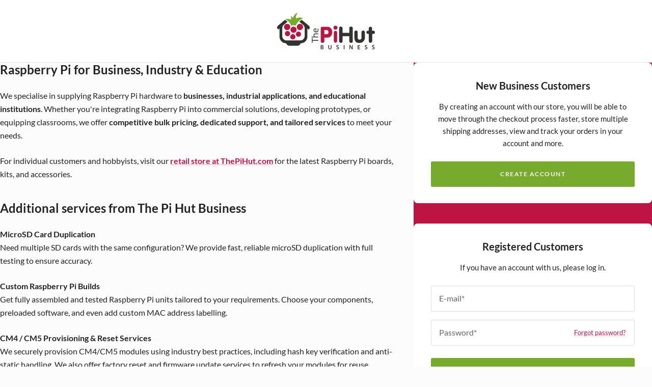

--- FILE ---
content_type: text/css
request_url: https://business.thepihut.com/cdn/shop/t/37/assets/theme.css?v=23531233578578093601752152172
body_size: 21841
content:
@charset "UTF-8";html{box-sizing:border-box;-webkit-font-smoothing:antialiased;-moz-osx-font-smoothing:grayscale;-webkit-text-size-adjust:100%;-moz-text-size-adjust:100%;-ms-text-size-adjust:100%;text-size-adjust:100%;-ms-touch-action:manipulation;touch-action:manipulation;overflow-x:hidden}*,*:before,*:after{box-sizing:inherit}*{margin:0;padding:0}a{color:inherit;text-decoration:none}p,h1,h2,h3,h4,h5,h6{overflow-wrap:break-word}h1,h2,h3,h4,h5,h6{font-weight:400}button,input,select,textarea{color:inherit;font:inherit;margin:0;text-align:inherit}button,[type=submit]{padding:0;overflow:visible;background:none;border:none;border-radius:0;cursor:pointer;-webkit-appearance:none;appearance:none;touch-action:manipulation}img,video{height:auto;max-width:100%;border-style:none;vertical-align:top}img:-moz-loading{visibility:hidden}iframe{border:0}table{border-collapse:collapse;border-spacing:0}td,th{padding:0}[hidden]{display:none}b,strong{font-weight:var(--font-weight-body-bold)}hr{color:rgb(var(--color-border))}html{font-family:var(--font-family-body);font-size:var(--base-font-size);line-height:var(--base-line-height);font-weight:var(--font-weight-body);font-style:var(--font-style-body);color:rgb(var(--color-text));background:rgb(var(--color-bg))}.o-container,.shopify-policy__container.shopify-policy__container{width:100%;max-width:var(--container-max-width);margin-left:auto;margin-right:auto;padding-left:var(--container-gutter);padding-right:var(--container-gutter)}.o-container--flush{padding-left:0;padding-right:0}@media screen and (max-width: 1024px){.o-container--flush--medium-down{padding-left:0;padding-right:0}}.o-container--narrow{max-width:calc(760px + var(--container-gutter) * 2)}.o-container--medium{max-width:calc(960px + var(--container-gutter) * 2)}.o-anchor{scroll-margin-top:calc(0px * var(--enable-sticky-header) + 0px * var(--enable-sticky-announcement-bar) + 20px);scroll-margin-top:calc(var(--header-height, 0px) * var(--enable-sticky-header) + var(--announcement-bar-height, 0px) * var(--enable-sticky-announcement-bar) + var(--anchor-offset, 20px))}.o-tap-area{position:relative}.o-tap-area:before{content:"";position:absolute;top:-6px;left:-6px;bottom:-6px;right:-6px}.o-tap-area--large:before{top:-10px;left:-10px;bottom:-10px;right:-10px}.js .no-js{display:none!important}.js .no-focus-outline *:focus{outline:none}.skip-to-content:focus{clip:auto;width:auto;height:auto;margin:0;color:rgb(var(--color-text));background-color:rgb(var(--color-bg));padding:10px;opacity:1;z-index:10000;transition:none}.visually-hidden{position:absolute!important;overflow:hidden;clip:rect(0 0 0 0);height:1px;width:1px;margin:-1px;padding:0;border:0}:lang(ar) *{letter-spacing:normal!important}p:first-child,.rte h1:first-child,.rte h2:first-child,.rte h3:first-child,.rte h4:first-child,.rte h5:first-child,.rte h6:first-child,blockquote:first-child,.rte blockquote:first-child{margin-top:0}p:last-child,.rte h1:last-child,.rte h2:last-child,.rte h3:last-child,.rte h4:last-child,.rte h5:last-child,.rte h6:last-child,blockquote:last-child,.rte blockquote:last-child{margin-bottom:0}p{margin-bottom:1em}strong,b{font-weight:var(--font-weight-body-bold)}.heading,.rte h1,.rte h2,.rte h3,.rte h4,.rte h5,.rte h6{display:block;font-family:var(--font-family-heading);font-weight:var(--font-weight-heading);font-style:var(--font-style-heading)}.heading-h0{font-size:40px;line-height:1.1}@media screen and (min-width: 768px){.heading-h0{font-size:60px}}.heading-h1,.rte h1{font-size:32px;line-height:1.125}@media screen and (min-width: 768px){.heading-h1,.rte h1{font-size:40px}}.heading-h2,.rte h2{font-size:28px;line-height:1.14285}@media screen and (min-width: 768px){.heading-h2,.rte h2{font-size:32px}}.heading-h3,.rte h3{font-size:20px;line-height:1.2}@media screen and (min-width: 768px){.heading-h3,.rte h3{font-size:24px}}.heading-h4,.rte h4{font-size:20px;line-height:1.33333}@media screen and (min-width: 768px){.heading-h4,.rte h4{font-size:20px}}.heading-h5,.rte h5{font-size:16px;line-height:1.5}@media screen and (min-width: 768px){.heading-h5,.rte h5{font-size:16px}}.heading-h6,.rte h6{font-size:14px;line-height:1.4285;text-transform:uppercase;letter-spacing:.15em}@media screen and (min-width: 768px){.heading-h6,.rte h6{font-size:14px}}.subheading{display:block;text-transform:uppercase;letter-spacing:.15em}.subheading-h0{font-size:24px;line-height:1.1}@media screen and (min-width: 768px){.subheading-h0{font-size:28px}}.subheading-h1{font-size:20px;line-height:1.125}@media screen and (min-width: 768px){.subheading-h1{font-size:24px}}.subheading-h2{font-size:16px;line-height:1.14285}@media screen and (min-width: 768px){.subheading-h2{font-size:20px}}.subheading-h3{font-size:14px;line-height:1.2}@media screen and (min-width: 768px){.subheading-h3{font-size:16px}}.subheading-h4{font-size:13px;line-height:1.33333}@media screen and (min-width: 768px){.subheading-h4{font-size:14px}}.deck-text{max-width:600px;margin-left:auto;margin-right:auto}.heading+.deck-text{margin-top:16px}.blockquote,.rte blockquote{border-left:5px solid rgb(var(--color-border));padding:12px 0 12px 24px;font-size:18px;line-height:1.33333}@media screen and (min-width: 768px){.blockquote,.rte blockquote{font-size:24px}}.text--default{font-size:var(--base-font-size)}.text--small{font-size:calc(var(--base-font-size) - 2px)}.text--x-small{font-size:calc(var(--base-font-size) - 3px)}.text--xx-small{font-size:calc(var(--base-font-size) - 4px)}.text--xxx-small{font-size:calc(var(--base-font-size) - 5px)}.text--subdued{color:rgba(var(--color-text),.7)}.text--strong{font-weight:var(--font-weight-body-bold)}p a:not(.button),p a:not(.btn),.rte a:not(.button),.rte a:not(.btn),.link{color:rgb(var(--color-link));text-decoration:underline;text-underline-offset:2px;-webkit-text-decoration-color:rgba(var(--color-link),.35);text-decoration-color:rgba(var(--color-link),.35);transition:color .2s ease-in-out,-webkit-text-decoration-color .2s ease-in-out;transition:text-decoration-color .2s ease-in-out,color .2s ease-in-out;transition:text-decoration-color .2s ease-in-out,color .2s ease-in-out,-webkit-text-decoration-color .2s ease-in-out}@media screen and (pointer: fine){p a:not(.button):hover,p a:not(.btn):hover,.rte a:not(.button):hover,.rte a:not(.btn):hover,.link:hover{color:rgb(var(--color-link));-webkit-text-decoration-color:rgb(var(--color-link));text-decoration-color:rgb(var(--color-link))}}.link--hover{transition:color .2s ease-in-out}.link--hover:hover,.link--active{color:rgb(var(--color-link))}.list--unstyled{margin:0;padding:0;list-style:none}.unordered-list,.text-container ul,.rte ul{margin-left:1.25em;margin-right:0;padding:0}.unordered-list li,.text-container ul li,.rte ul li{padding:2px 0 2px 5px}.unordered-list li::marker,.text-container ul li::marker,.rte ul li::marker{color:inherit;font-size:16px}.ordered-list,.text-container ol,.rte ol{margin-left:1.25em;margin-right:0;padding:0}.ordered-list li,.text-container ol li,.rte ol li{padding:2px 0 2px 5px}.ordered-list li::marker,.text-container ol li::marker,.rte ol li::marker{color:inherit;font-size:12px}.table-wrapper{overflow-x:auto}.table,.rte table{--table-spacing: 16px;width:100%}@media screen and (min-width: 1025px){.table,.rte table{--table-spacing: 24px}}.table--loose{--table-spacing: 24px}@media screen and (min-width: 1025px){.table--loose{--table-spacing: 32px}}.table th:not([class*=text--]),.rte table th:not([class*=text--]){text-align:left}.table th,.rte table th{padding-left:var(--table-spacing);padding-right:var(--table-spacing);padding-bottom:15px;border-bottom:1px solid rgb(var(--color-border))}.table td.half-spaced,.rte table td.half-spaced{padding:calc(var(--table-spacing) / 2)}.table td{padding:var(--table-spacing);padding-bottom:0}.rte table td{padding:var(--table-spacing)}.table tr[onclick]{cursor:pointer}.table th:first-child,.rte table th:first-child,.table td:first-child,.rte table td:first-child{padding-left:0}.table th:first-child,.rte table th:first-child,.table td:first-child,.rte table td:first-child{padding-right:0}.table th:last-child,.rte table th:last-child,.table td:last-child,.rte table td:last-child{padding-right:0}.table th:last-child,.rte table th:last-child,.table td:last-child,.rte table td:last-child{padding-left:0}.table tfoot tr:first-child td,.rte table tfoot tr:first-child td{border-top:1px solid rgb(var(--color-border))}@media screen and (max-width: 767px){.table tfoot td,.rte table tfoot td{padding-top:16px}}.table--bordered td{border-top:1px solid rgb(var(--color-border));padding-bottom:var(--table-spacing)}.table--bordered th{border-bottom:0}.table--footered tbody tr:last-child td{padding-bottom:var(--table-spacing)}.rte tbody tr{border-top:1px solid rgb(var(--color-border));border-bottom:1px solid rgb(var(--color-border))}.rte p:not(.heading)+p,.rte p+form{margin-top:24px}@media screen and (min-width: 1025px){.rte p+form{margin-top:32px}}.rte h1{margin:48px 0 24px}@media screen and (min-width: 1025px){.rte h1{margin:48px 0 32px}}.rte h2,.rte h3,.rte h4,.rte h5,.rte h6{margin:32px 0 16px}@media screen and (min-width: 1025px){.rte h2,.rte h3,.rte h4{margin:36px 0 24px}}@media screen and (min-width: 1025px){.rte h5,.rte h6{margin:36px 0 16px}}.blockquote,.rte blockquote{margin:40px 0}@media screen and (min-width: 1025px){.blockquote,.rte blockquote{margin:48px 0 64px}}.rte img:not([style*=float]){display:block;margin:34px 0}.rte ul,.rte ol,.rte hr,.rte table,.rte .table-wrapper{margin-top:1em;margin-bottom:1em}.rte>:first-child{margin-top:0}.rte>:last-child{margin-bottom:0}.form__banner:not(:last-child){margin-bottom:24px}.form__info{margin-top:0;margin-bottom:24px}.form__submit{margin-top:var(--form-submit-margin)}.form__submit--closer{margin-top:calc(var(--form-submit-margin) / 2)}.form__secondary-action{display:block;width:100%;margin-top:16px;text-align:center}.form__secondary-action .link{padding-left:8px}@media screen and (min-width: 1025px){.form__banner:not(:last-child),.form__info{margin-bottom:32px}}.input{position:relative}.input+.input,.input+.input-row,.input-row+.input-row,.input-row+.input{margin-top:var(--form-input-gap)}.input__field,.cf-field input,#shopify-product-reviews .spr-form-input-text,#shopify-product-reviews .spr-form-input-email,#shopify-product-reviews .spr-form-input-textarea{-webkit-appearance:none;appearance:none;width:100%;padding:20px 16px 3px;text-align:left;border-radius:var(--button-border-radius);border:1px solid rgba(var(--color-text),.15);box-shadow:none;background:transparent;color:var(--color-text);transition:border .2s ease-in-out,box-shadow .2s ease-in-out}.input__field--non-labelled,.cf-field input{padding-top:12px;padding-bottom:12px}.input__field:focus,.cf-field input:focus,select:focus,#shopify-product-reviews .spr-form-input-text:focus,#shopify-product-reviews .spr-form-input-email:focus,#shopify-product-reviews .spr-form-input-textarea:focus{border-color:rgb(var(--color-text));box-shadow:0 0 0 1px rgb(var(--color-text)) inset;outline:none}.input__field::placeholder,.cf-field input::placeholder{color:rgba(var(--color-text),.7)}.input__field--transparent{background:transparent}.input__field--textarea,#shopify-product-reviews .spr-form-input-textarea{resize:vertical;height:auto;padding-top:12px;padding-bottom:12px;vertical-align:top;line-height:inherit}.input__label{position:absolute;font-size:16px;top:0;left:16px;pointer-events:none;transform-origin:left top;transition:transform .2s ease-in-out;transform:translateY(17.2px);color:rgba(var(--color-text),.7);line-height:1;white-space:nowrap}[focus-within]~.input__label,.is-filled~.input__label{transform:translateY(6px) scale(.75)}:focus-within~.input__label,.is-filled~.input__label{transform:translateY(6px) scale(.75)}.input__block-label,.cf-field label{display:inline-block;margin-bottom:8px}.input__field-link{position:absolute;top:50%;transform:translateY(-50%);right:18px}.input__submit-icon{position:absolute;top:50%;right:20px;transform:translateY(-50%)}.input-row .button,.input-row #ReviewsWidget .R-Button,#ReviewsWidget .input-row .R-Button{width:100%}@media screen and (min-width: 768px){.input-row{display:grid;grid-template-columns:repeat(auto-fit,minmax(10px,1fr));grid-gap:var(--form-input-gap);gap:var(--form-input-gap)}.input-row .input{margin-top:0}.input+.input--checkbox,.input-row+.input--checkbox{margin-top:30px}.input__field-link{right:18px}}.input-prefix{display:flex;align-items:center;justify-content:space-between;padding:8px 10px;border:1px solid rgb(var(--color-border))}.input-prefix__field{padding:0;background:transparent;-webkit-appearance:none;appearance:none;-moz-appearance:textfield;min-width:0;width:100%;border:none;text-align:right}.input-prefix__field::-webkit-outer-spin-button,.input-prefix__field::-webkit-inner-spin-button{-webkit-appearance:none;margin:0}.checkbox-container{display:flex;align-items:baseline}.checkbox-container+.checkbox-container{margin-top:10px}.checkbox{position:relative;top:2px;-webkit-appearance:none;flex:none;width:14px;height:14px;border:1px solid rgb(var(--color-border));background-color:rgb(var(--color-bg));border-radius:0;transition:background-color .2s ease-in-out,border .2s ease-in-out;cursor:pointer}.checkbox:checked{border-color:rgb(var(--color-text));background-color:rgb(var(--color-text));background-image:url([data-uri]);background-position:center;background-repeat:no-repeat}.checkbox:disabled+label{opacity:.7;cursor:default}.checkbox+label{cursor:pointer;padding-left:12px}@media screen and (min-width: 1025px){.checkbox-container+.checkbox-container{margin-top:6px}}.select-wrapper{position:relative}.select,.cf-field select{-webkit-appearance:none;appearance:none;display:flex;align-items:center;justify-content:space-between;padding:12px 16px;width:100%;border:1px solid rgb(var(--color-border));border-radius:var(--button-border-radius);background:transparent;cursor:pointer}.is-filled .select,.is-filled .cf-field select,.cf-field .is-filled select{padding-top:20px;padding-bottom:3px}.is-filled .select--non-labelled{padding-top:12px;padding-bottom:12px}.select--collapse-start{border-top-left-radius:0;border-bottom-left-radius:0}.select--collapse-end{border-top-right-radius:0;border-bottom-right-radius:0}.select svg,.cf-field select svg{margin-left:20px}.select svg,.cf-field select svg{transition:transform .25s ease-in-out}.select~svg,.cf-field select~svg{right:18px}.select~svg,.cf-field select~svg{position:absolute;top:calc(50% - 4px)}.select__selected-value{position:relative;display:flex;align-items:center;top:-1px;max-width:100%;white-space:nowrap;overflow:hidden;text-overflow:ellipsis}.select--small{font-size:14px;padding:6px 12px}.select--small svg{margin-left:10px}.select--small svg{margin-right:10px}.select[aria-expanded=true] svg,.cf-field select[aria-expanded=true] svg{transform:rotate(180deg)}@media screen and (min-width: 768px){.select__selected-value{pointer-events:none}}.range{-webkit-appearance:none;appearance:none;width:100%;background:transparent}.range::-webkit-slider-thumb{-webkit-appearance:none}.range::-webkit-slider-thumb{position:relative;height:14px;width:14px;border-radius:100%;border:none;background:rgb(var(--color-bg));cursor:pointer;margin-top:-5px;z-index:1;box-shadow:0 0 0 5px rgb(var(--color-text)) inset}.range::-webkit-slider-runnable-track{width:100%;height:6px;cursor:pointer;background:rgb(var(--color-border));border-radius:4px;border:none}.range::-moz-range-thumb{height:14px;width:14px;border-radius:100%;border:none;background:rgb(var(--color-bg));cursor:pointer;box-shadow:0 0 0 5px rgb(var(--color-text)) inset}.range::-moz-range-progress,.range::-moz-range-track{width:100%;height:6px;cursor:pointer;border-radius:4px;border:none}.range::-moz-range-progress{background-color:rgba(var(--color-text),.7)}.range::-moz-range-track{background-color:rgb(var(--color-border))}@media not screen and (pointer: fine){.range::-webkit-slider-thumb{height:20px;width:20px;margin-top:-7px;box-shadow:0 0 0 7px rgb(var(--color-text)) inset}.range::-moz-range-thumb{height:20px;width:20px;box-shadow:0 0 0 7px rgb(var(--color-text)) inset}}.range-group{height:6px;background:linear-gradient(to right,rgb(var(--color-border)) var(--range-min),rgba(var(--color-text),.7) var(--range-min),rgba(var(--color-text),.7) var(--range-max),rgb(var(--color-border)) var(--range-max));border-radius:4px}.range-group .range{pointer-events:none;height:6px;vertical-align:top}.range-group .range::-webkit-slider-runnable-track{background:none}.range-group .range::-webkit-slider-thumb{pointer-events:auto}.range-group .range::-moz-range-progress,.range-group .range::-moz-range-track{background:none}.range-group .range::-moz-range-thumb{pointer-events:auto}.range-group .range:last-child{position:absolute;top:0;left:0}code[class*=language-],pre[class*=language-],pre{color:rgb(var(--color-text));background:none;text-shadow:0 1px white;font-family:Consolas,Monaco,Andale Mono,Ubuntu Mono,monospace;font-size:1em;text-align:left;white-space:pre;word-spacing:normal;word-break:normal;word-wrap:normal;line-height:1.5;-moz-tab-size:4;-o-tab-size:4;tab-size:4;-webkit-hyphens:none;-moz-hyphens:none;-ms-hyphens:none;hyphens:none}pre[class*=language-]::-moz-selection,pre[class*=language-] ::-moz-selection,code[class*=language-]::-moz-selection,code[class*=language-] ::-moz-selection{text-shadow:none;background:#b3d4fc}pre[class*=language-]::selection,pre[class*=language-] ::selection,code[class*=language-]::selection,code[class*=language-] ::selection{text-shadow:none;background:#b3d4fc}@media print{code[class*=language-],pre[class*=language-]{text-shadow:none}}pre[class*=language-],pre{padding:1em;margin:.5em 0;overflow:auto}:not(pre)>code[class*=language-],pre[class*=language-],pre{background:rgb(var(--color-secondary-bg))}:not(pre)>code[class*=language-]{padding:.1em;border-radius:.3em;white-space:normal}.token.comment,.token.prolog,.token.doctype,.token.cdata{color:#708090}.token.punctuation{color:#999}.token.namespace{opacity:.7}.token.property,.token.tag,.token.boolean,.token.number,.token.constant,.token.symbol,.token.deleted{color:#905}.token.selector,.token.attr-name,.token.string,.token.char,.token.builtin,.token.inserted{color:#690}.token.operator,.token.entity,.token.url,.language-css .token.string,.style .token.string{color:#9a6e3a;background:#ffffff80}.token.atrule,.token.attr-value,.token.keyword{color:#07a}.token.function,.token.class-name{color:#dd4a68}.token.regex,.token.important,.token.variable{color:#e90}.token.important,.token.bold{font-weight:700}.token.italic{font-style:italic}.token.entity{cursor:help}div.code-toolbar{position:relative}div.code-toolbar>.toolbar{position:absolute;z-index:1;top:8px;right:8px;transition:opacity .3s ease-in-out;opacity:0}div.code-toolbar:hover>.toolbar{opacity:1}div.code-toolbar:focus-within>.toolbar{opacity:1}div.code-toolbar>.toolbar>.toolbar-item{display:inline-block}div.code-toolbar>.toolbar>.toolbar-item>a{cursor:pointer}div.code-toolbar>.toolbar>.toolbar-item>button{background:none;border:0;color:inherit;font:inherit;line-height:normal;overflow:visible;padding:0;-webkit-user-select:none;-moz-user-select:none;-ms-user-select:none}div.code-toolbar>.toolbar>.toolbar-item>a,div.code-toolbar>.toolbar>.toolbar-item>button,div.code-toolbar>.toolbar>.toolbar-item>span{font-size:13px;padding:6px 8px;background:rgb(var(--color-bg));box-shadow:0 2px 2px #2325331a;border-radius:3px}div.code-toolbar>.toolbar>.toolbar-item>a:hover,div.code-toolbar>.toolbar>.toolbar-item>a:focus,div.code-toolbar>.toolbar>.toolbar-item>button:hover,div.code-toolbar>.toolbar>.toolbar-item>button:focus,div.code-toolbar>.toolbar>.toolbar-item>span:hover,div.code-toolbar>.toolbar>.toolbar-item>span:focus{color:inherit;text-decoration:none;box-shadow:0 4px 11px #252c6126,0 1px 3px #5d649433}.aspect-ratio{position:relative;display:block;margin-left:auto;margin-right:auto}.aspect-ratio img,.aspect-ratio video,.aspect-ratio svg{position:absolute;height:100%;width:100%;max-width:100%;max-height:100%;top:0;left:0;-o-object-fit:cover;object-fit:cover;-o-object-position:center;object-position:center}.aspect-ratio--square img,.aspect-ratio--short img,.aspect-ratio--tall img,.aspect-ratio--x-tall img{position:absolute;width:100%;height:100%;-o-object-fit:contain;object-fit:contain;top:0;left:0}.aspect-ratio--cover img,.aspect-ratio--cover video,.aspect-ratio--cover svg{o-object-fit:cover;object-fit:cover}.aspect-ratio--square{padding-bottom:100%!important}.aspect-ratio--short{padding-bottom:75%!important}.aspect-ratio--tall{padding-bottom:133%!important}.aspect-ratio--x-tall{padding-bottom:150%!important}.aspect-ratio--wide{padding-bottom:56.25%!important}@supports (aspect-ratio: 1/1){.aspect-ratio{padding-bottom:0!important;aspect-ratio:var(--aspect-ratio)}.aspect-ratio--natural img,.aspect-ratio--natural video,.aspect-ratio--natural svg{position:relative;width:auto}.aspect-ratio--square{aspect-ratio:1}.aspect-ratio--short{aspect-ratio:4/3}.aspect-ratio--tall{aspect-ratio:3/4}.aspect-ratio--x-tall{aspect-ratio:2/3}.aspect-ratio--wide{aspect-ratio:16/9}}.placeholder-image{position:relative;padding-bottom:75%;background-color:rgb(var(--color-secondary-bg))}@media screen and (min-width: 1025px){.placeholder-image{padding-bottom:45%}}.placeholder-background{background-color:rgb(var(--color-secondary-bg))}.placeholder-image svg{position:absolute;top:0;left:0;width:100%;height:100%}.video-wrapper{display:block;position:relative}.video-wrapper:after{content:"";display:block;padding-bottom:56.25%;pointer-events:none}.video-wrapper iframe{position:absolute;top:0;left:0;width:100%;height:100%}.video-wrapper--cover{overflow:hidden;width:100%;height:100%}.video-wrapper--cover:after{display:none}.video-wrapper--cover iframe{position:absolute;top:50%!important;left:50%!important;right:auto!important;width:100%;width:var(--video-width, 100%);height:100%;height:var(--video-height, 100%);transform:translate(-50%,-50%)}@media (min-aspect-ratio: 16/9){.video-wrapper--cover iframe{--video-height: 56.25vw}}@media (max-aspect-ratio: 16/9){.video-wrapper--cover iframe{--video-width: 177.78vh;height:calc(var(--video-height) + 200px)}}.video-wrapper--inert iframe{pointer-events:none}.video-wrapper--native{aspect-ratio:var(--aspect-ratio)}.video-wrapper--native video{width:100%;height:100%}.video-wrapper--native:after{display:none}@supports not (aspect-ratio: 1){.video-wrapper--native video{position:absolute;top:0;right:0;bottom:0;left:0}.video-wrapper--native:after{display:block;padding-bottom:calc(100% / var(--aspect-ratio))}}.video-wrapper__poster{position:absolute;display:flex;align-items:center;justify-content:center;top:0;left:0;width:100%;height:100%;cursor:pointer}.video-wrapper__poster,.video-wrapper iframe{opacity:1;visibility:visible;transition:opacity .25s ease-in-out,visibility .25s ease-in-out}.video-wrapper__poster-content{position:absolute}.video-wrapper__poster-image{-o-object-fit:cover;object-fit:cover;-o-object-position:center;object-position:center;height:100%;width:100%}@keyframes playButtonRipple{0%{box-shadow:0 0 rgb(var(--color-play-button-bg)),0 0 rgb(var(--color-play-button-bg))}to{box-shadow:0 0 0 9px rgba(var(--color-play-button-bg),0),0 0 0 18px rgba(var(--color-play-button-bg),0)}}@media screen and (min-width: 1025px){@keyframes playButtonRipple{0%{box-shadow:0 0 rgb(var(--color-play-button-bg)),0 0 rgb(var(--color-play-button-bg))}to{box-shadow:0 0 0 17px rgba(var(--color-play-button-bg),0),0 0 0 32px rgba(var(--color-play-button-bg),0)}}}.video-wrapper__play-button{border-radius:100%}.video-wrapper__play-button--ripple{animation:playButtonRipple 1.4s ease-in-out infinite}.video-wrapper__play-button:not(:only-child){margin-bottom:32px}@media screen and (min-width: 1025px){.video-wrapper__play-button:not(:only-child){margin-bottom:40px}}@media screen and (min-width: 1025px){.video-wrapper__play-button--large svg{width:104px;height:104px}}.icon{display:block;vertical-align:middle;background:none;pointer-events:none;overflow:visible}.icon--inline{display:inline-block}.icon-text{display:flex;align-items:center}.icon-text svg,.icon-text img{margin-right:12px}.banner{display:flex;justify-content:flex-start;align-items:flex-start;padding:12px 16px}.banner--centered{justify-content:center}.banner--margin{margin-top:24px}.banner__ribbon{margin-right:10px}.banner__content{margin:0}.banner--success{--color-text: rgb(var(--color-success));background:rgb(var(--color-success-bg));color:rgb(var(--color-success))}.banner--error{--color-text: rgb(var(--color-error));background:rgb(var(--color-error-bg));color:rgb(var(--color-error))}.banner__content ul{list-style-position:inside;padding-left:10px}@media screen and (min-width: 768px){.banner{padding:13px 18px}}[data-tooltip]{position:relative}[data-tooltip]:before{position:absolute;content:attr(data-tooltip);bottom:calc(100% + 6px);left:50%;padding:5px 10px;white-space:nowrap;background:rgb(var(--color-text));color:rgb(var(--color-bg));font-size:calc(var(--base-font-size) - 2px);pointer-events:none;visibility:hidden;opacity:0;transition:visibility .2s ease-in-out,opacity .2s ease-in-out;z-index:1;transform:translate(-50%)}[data-tooltip]:after{position:absolute;content:"";left:calc(50% - 7px);bottom:calc(100% + 1px);width:0;height:0;border-width:6px;border-style:solid;border-color:transparent transparent rgb(var(--color-text)) rgb(var(--color-text));visibility:hidden;z-index:1;opacity:0;transition:visibility .2s ease-in-out,opacity .2s ease-in-out;transform:rotate(-45deg);box-shadow:-1px 1px 1px #0000001a}[data-tooltip]:hover:before,[data-tooltip]:hover:after{opacity:1;visibility:visible}[data-tooltip-position=bottom-left]:before{top:calc(100% + 4px);bottom:auto;left:auto;right:-6px;transform:none}[data-tooltip-position=bottom-left]:after{top:calc(100% - 1px);transform:rotate(135deg);left:calc(50% - 6px)}.bubble-count{position:relative;display:inline-flex;align-items:center;justify-content:center;font-size:9px;height:21px;min-width:21px;line-height:1;border-radius:21px;letter-spacing:0;background:rgb(var(--color-text));color:rgb(var(--color-bg));transition:background .2s ease-in-out,color .2s ease-in-out}.bubble-count--top{vertical-align:top}.empty-state{position:relative;text-align:center;margin:100px 0}@media screen and (min-width: 768px) and (max-width: 1024px){.empty-state{margin-top:150px;margin-bottom:150px}}@media screen and (min-width: 1025px){.empty-state{margin-top:225px;margin-bottom:225px}}.empty-state--max-width{max-width:480px;margin-left:auto;margin-right:auto}.empty-state__text{margin-top:16px}.empty-state .button-wrapper,.empty-state--bottom-only{margin-top:24px}@media screen and (min-width: 768px){.empty-state--bottom-only{margin-top:50px}}.linklist__item:not(:first-child){padding-top:12px}@media screen and (min-width: 1025px){.linklist__item:not(:first-child){padding-top:6px}}.linklist__item a{display:inline-block;word-break:break-word}.breadcrumb{z-index:1;font-size:12px}.breadcrumb--floating{position:absolute;top:0;left:0}.breadcrumb__list{display:inline-flex;list-style:none;padding:32px 0;margin:0}.breadcrumb__item+.breadcrumb__item:before{content:"/";margin:0 4px;opacity:.7;float:left}.breadcrumb__link{transition:opacity .2s ease-in-out}.breadcrumb__link:not([aria-current=page]):not(:hover){opacity:.7}.pagination{display:flex;justify-content:center;margin-top:40px}@media screen and (min-width: 768px){.pagination{margin-top:48px}}.pagination[hidden]{display:none}.pagination__nav{display:table;border-collapse:separate;table-layout:fixed}.pagination__nav-item{position:relative;display:table-cell;box-shadow:1px 0 rgb(var(--color-border)),0 1px rgb(var(--color-border)),1px 1px rgb(var(--color-border)),1px 0 rgb(var(--color-border)) inset,0 1px rgb(var(--color-border)) inset;vertical-align:middle;height:47px;width:47px;text-align:center}@media screen and (min-width: 768px){.pagination__nav-item{height:56px;width:56px}}a.pagination__nav-item{cursor:pointer}.pagination__nav-item[hidden]{display:none}.pagination__nav-item svg{margin:0 auto}.pagination__nav-item[aria-current]:before{content:"";position:absolute;max-width:calc(100% - 3px);max-height:calc(100% - 3px);top:2px;left:2px;right:0;bottom:0;pointer-events:none;z-index:1;box-shadow:0 0 0 2px currentColor}.dots-nav{display:flex;margin:-6px;justify-content:flex-start;flex-wrap:wrap;pointer-events:none}.dots-nav--large{display:flex;margin:-12px;justify-content:flex-start;flex-wrap:wrap}.dots-nav--centered{justify-content:center}.dots-nav__item{position:relative;width:6px;height:6px;margin:6px;background:transparent;border:1px solid rgb(var(--color-dots));border-radius:50%;pointer-events:auto}.dots-nav__item[aria-current=true]{background:rgb(var(--color-dots))}.dots-nav--large .dots-nav__item{position:relative;width:12px;height:12px;margin:12px}.prev-next-buttons{display:inline-grid;pointer-events:none}@media screen and (min-width: 768px){.prev-next-button:not(.prev-next-button--small){width:56px;height:56px}}.prev-next-buttons--row{grid-auto-flow:column}.prev-next-button{display:flex;height:40px;width:40px;justify-content:center;align-items:center;color:rgb(var(--root-color-text));color:rgb(var(--color-prev-next-button, var(--root-color-text)));pointer-events:auto;overflow:hidden}.prev-next-button[disabled]{color:rgba(var(--color-prev-next-button),.3)}.prev-next-button svg{width:100%}.tabs-nav{position:relative;display:block;margin-bottom:32px}.tabs-nav:not(:first-child){margin-top:24px}@media screen and (min-width: 768px){.tabs-nav:not(:first-child){margin-top:32px}}.tabs-nav__scroller{display:block}.tabs-nav__scroller-inner{position:relative;line-height:1}.tabs-nav__item-list{display:inline-grid;grid-auto-flow:column;grid-auto-columns:max-content;justify-content:flex-start;gap:32px;vertical-align:top;box-shadow:0 -1px rgb(var(--color-border)) inset}@media screen and (min-width: 768px){.tabs-nav__item-list{gap:54px}}.tabs-nav__item{padding-bottom:18px;opacity:.7;transition:opacity .25s ease-in-out}.tabs-nav__item[aria-expanded=true]{opacity:1}.tabs-nav__item--link--active{box-shadow:inset 0 -2px rgb(var(--color-text))}.tabs-nav__position{position:absolute;bottom:0;left:0;height:2px;width:100%;background:currentColor;transform:scaleX(0) translate(0);transform:scaleX(var(--scale, 0)) translate(var(--translate, 0));transform-origin:left}.tabs-nav__position.is-initialized{transition:transform .4s ease-in-out}@supports (scale: 0){.tabs-nav__position{scale:0 1;scale:var(--scale, 0) 1;translate:0;translate:calc(var(--translate, 0) * var(--scale, 0));transform:none}.tabs-nav__position.is-initialized{transition:scale .2s ease-in-out,translate .4s ease-in-out}}.tabs-nav--center .tabs-nav__scroller-inner{max-width:max-content;margin-left:auto;margin-right:auto}.tabs-nav__arrows{display:none;position:absolute;top:-5px;right:0;z-index:1}.tabs-nav__scroller.is-scrollable+.tabs-nav__arrows{display:flex}.tabs-nav__arrow-item{display:flex;align-items:center;justify-content:center;width:24px;height:24px;background:rgb(var(--color-bg));border:1px solid rgb(var(--color-border))}.tabs-nav__arrow-item+.tabs-nav__arrow-item{border-left:none}.tabs-nav__arrow-item[disabled]{cursor:not-allowed}.tabs-nav__arrow-item[disabled] svg{opacity:.3}.tabs-nav[arrows] .tabs-nav__scroller{overflow:hidden}.tabs-nav[arrows] .tabs-nav__scroller.is-scrollable:before{content:"";position:absolute;width:48px;height:100%;top:-2px;right:48px;z-index:1;pointer-events:none;background:linear-gradient(to left,rgb(var(--color-bg)),rgba(var(--color-bg),0));background:linear-gradient(to left,rgb(var(--section-background, var(--color-bg))),rgba(var(--section-background, var(--color-bg)),0))}.tabs-nav[arrows] .tabs-nav__item-list{width:100%;margin-right:0;min-width:max-content}.tabs-nav[arrows] .tabs-nav__item-list:after{display:block;content:"";width:35px}.tabs-nav--no-border.tabs-nav--narrow{margin-bottom:24px}@media screen and (min-width: 768px){.tabs-nav--no-border.tabs-nav--narrow{margin-bottom:32px}}.tabs-nav--no-border .tabs-nav__item-list{box-shadow:none}.tabs-nav--no-border.tabs-nav--narrow .tabs-nav__item{padding-bottom:5px}@media screen and (min-width: 768px){.tabs-nav--narrow .tabs-nav__item-list{gap:40px}}@media screen and (min-width: 768px){.tabs-nav--loose .tabs-nav__item-list{gap:72px}}@media screen and (max-width: 1024px){.tabs-nav--edge2edge{margin-left:calc(-1 * var(--container-gutter));margin-right:calc(-1 * var(--container-gutter))}}@media screen and (max-width: 1024px){.tabs-nav--edge2edge .tabs-nav__scroller-inner{padding-left:var(--container-gutter);padding-right:var(--container-gutter);min-width:max-content}}.mobile-toolbar{position:-webkit-sticky;position:sticky;top:calc(var(--enable-sticky-header) * 0px + 0px * var(--enable-sticky-announcement-bar));top:calc(var(--enable-sticky-header) * var(--header-height, 0px) + var(--announcement-bar-height, 0px) * var(--enable-sticky-announcement-bar));display:flex;align-items:stretch;visibility:visible;z-index:2;transition:margin-top .2s ease-in-out,visibility .2s ease-in-out}.mobile-toolbar.is-collapsed{margin-top:-48px;visibility:hidden}.mobile-toolbar--fixed{position:relative;top:0}.mobile-toolbar__item{display:flex;flex:1 0 0;justify-content:center;align-items:center;padding:11px;border-top:1px solid rgb(var(--color-border));border-bottom:1px solid rgb(var(--color-border));background:rgb(var(--color-bg))}.mobile-toolbar__item+.mobile-toolbar__item{border-left:1px solid rgb(var(--color-border))}.mobile-toolbar__item .icon--chevron{margin-left:10px}.mobile-nav__item{display:flow-root}.mobile-nav__item:not(:last-child){border-bottom:1px solid rgba(var(--color-text),.15)}.mobile-nav__link{display:flex;align-items:center;justify-content:space-between;width:100%;margin:0;font-weight:700;padding:21px 0}.mobile-nav__footer{display:flex;justify-content:space-between}.mobile-nav__link--summary{list-style:none;cursor:pointer}.mobile-nav__link--summary::-webkit-details-marker{display:none}.js details[open]>.mobile-nav__submenu{transition:transform .25s ease,visibility .25s ease}.js details[open].sub-menu-opening>.mobile-nav__submenu{transform:translate(0);visibility:visible}.mobile-nav__inner-submenu{padding-left:var(--container-gutter);padding-right:var(--container-gutter);padding-bottom:24px;overflow-x:hidden;overflow-y:auto}.js .mobile-nav__submenu{position:absolute;top:0;width:100%;bottom:0;left:0;background-color:#fff;transform:translate(100%);visibility:hidden}.mobile-nav__submenu-close-button{display:flex;align-items:center;font-size:12px;margin-top:21px}.mobile-nav__submenu-close-button .icon{margin-right:12px}.submenu-2-is-open .mobile-nav__submenu--1>.mobile-nav__inner-submenu{height:0;visibility:hidden}@media screen and (max-width: 1024px){.scroller{overflow-x:auto;overflow-y:hidden;scroll-snap-type:x mandatory;margin-left:calc(-1 * var(--container-gutter));margin-right:calc(-1 * var(--container-gutter));scrollbar-width:none}}@media screen and (max-width: 1024px){.scroller::-webkit-scrollbar{display:none}}@media screen and (max-width: 1024px){.scroller__inner{min-width:min-content;padding-left:var(--container-gutter);padding-right:var(--container-gutter);margin-left:auto;margin-right:auto}}.hide-scrollbar{scrollbar-width:none;overflow-x:auto;overflow-y:hidden}.hide-scrollbar::-webkit-scrollbar{display:none}@media screen and (max-width: 767px){.combo-box{--color-text: var(--root-color-text);--background: var(--root-color-bg);display:flex;position:fixed;left:0;z-index:10;color:rgb(var(--color-text));background:rgb(var(--color-bg));visibility:hidden;flex-direction:column;bottom:0;width:100vw;max-height:75vh;border-radius:10px 10px 0 0;transform:translateY(100%);transition:transform .7s cubic-bezier(.75,0,.175,1),visibility .7s cubic-bezier(.75,0,.175,1)}.combo-box[open]{visibility:visible;transform:translateY(0)}.combo-box__overlay{position:absolute;content:"";height:100vh;width:100%;bottom:calc(100% - 10px);left:0;background:#000;opacity:0;visibility:hidden;transition:opacity .5s ease-in-out,visibility .5s ease-in-out}.combo-box__header{position:relative;display:flex;align-items:center;justify-content:center;padding:18px 32px;min-height:64px;text-align:center;border-radius:10px 10px 0 0;box-shadow:0 1px rgb(var(--color-border))}.combo-box__header,.combo-box__content{background:inherit}.combo-box__title{margin-bottom:0}.combo-box__close-button{position:absolute;top:24px;right:24px;z-index:1}.combo-box[open]>.combo-box__overlay{visibility:visible;opacity:.3}.combo-box__option-list{overflow-x:hidden;overflow-y:auto;padding-left:24px;padding-right:24px;padding-bottom:max(16px,env(safe-area-inset-bottom,0px) + 16px)}.combo-box__option-item{position:relative;width:100%;padding-top:20px;padding-bottom:20px;border-bottom:1px solid rgb(var(--color-border))}.combo-box__option-item:not([hidden]){display:block}.combo-box__option-item:last-child{border-bottom:none}.combo-box__option-item[aria-selected=true]:after{content:"";display:inline-block;width:12px;height:9px;margin-left:12px;background-color:currentColor;-webkit-mask-image:url([data-uri]);mask-image:url([data-uri]);-webkit-mask-repeat:no-repeat;mask-repeat:no-repeat;-webkit-mask-size:12px 9px;mask-size:12px 9px}.combo-box__option-item.is-disabled{color:rgba(var(--color-text),.5)}}@media screen and (min-width: 768px){.combo-box{position:absolute;display:block;top:100%;left:0;width:100%;max-height:245px;overscroll-behavior:contain;overflow:auto;background:rgb(var(--color-bg));z-index:2;padding:8px 0;border:1px solid rgb(var(--color-border));border-top:none;border-radius:0 0 var(--button-border-radius) var(--button-border-radius);transition:opacity .2s ease-in-out,visibility .2s ease-in-out}.combo-box--top{top:auto;bottom:100%;border-top:1px solid rgb(var(--color-border));border-bottom:none;border-radius:var(--button-border-radius) var(--button-border-radius) 0 0}.combo-box:not([open]){visibility:hidden;opacity:0}.combo-box__header{display:none}.combo-box__option-list{min-width:max-content}.combo-box__option-item:not([hidden]){display:flex;align-items:center;width:100%;padding:8px 18px;transition:background .2s ease-in-out;text-align:left}.combo-box__option-item.is-disabled{color:rgba(var(--color-text),.5)}.combo-box__option-item:hover,.combo-box__option-item:focus{background:rgb(var(--color-secondary-bg))}.combo-box__color-swatch{width:16px;height:16px;margin-right:10px;border-radius:var(--color-swatch-border-radius);background-repeat:no-repeat;background-size:cover;background-position:center}.combo-box+.select,.cf-field .combo-box+select{transition:border-radius .2s ease-in-out}.combo-box[open]+.select,.cf-field .combo-box[open]+select{border-bottom-left-radius:0;border-bottom-right-radius:0}.combo-box--top[open]+.select,.cf-field .combo-box--top[open]+select{border-top-left-radius:0;border-top-right-radius:0}}.collapsible{display:block;height:0;overflow:hidden;visibility:hidden}.no-js .collapsible,.collapsible[open]{height:auto;overflow:visible;visibility:visible}.collapsible-toggle{display:flex;align-items:center;justify-content:space-between;width:100%;padding:18px 0}.collapsible-toggle__selected-value{margin-left:auto;margin-right:12px;font-weight:400;max-width:45%;text-overflow:ellipsis;overflow:hidden;white-space:nowrap}.collapsible-toggle svg{transition:transform .2s ease-in-out}.collapsible-toggle[aria-expanded=true] svg{transform:rotate(180deg)}.animated-plus{position:relative;width:10px;height:10px}.animated-plus:before,.animated-plus:after{position:absolute;content:"";top:50%;left:50%;transform:translate(-50%,-50%) rotate(-90deg);background-color:currentColor;transition:transform .4s ease-in-out,opacity .4s ease-in-out}.animated-plus:before{width:10px;height:2px;opacity:1}.animated-plus:after{width:2px;height:10px}[aria-expanded=true]>.animated-plus:before{opacity:0}[aria-expanded=true]>.animated-plus:before,[aria-expanded=true]>.animated-plus:after{transform:translate(-50%,-50%) rotate(90deg)}.modal{--color-text: var(--root-color-text);--color-bg: var(--root-color-bg);position:fixed;top:0;left:0;font-size:1rem;z-index:10;visibility:hidden;transition:visibility .25s ease-in-out;display:flex;justify-content:center;align-items:center;width:100%;height:100%}.modal[open]{visibility:visible}.modal[open] .modal__inner{transform:scale(1);opacity:1}.modal__overlay{position:fixed;content:"";height:100vh;width:100vw;top:0;left:0;bottom:auto;background:#000;opacity:0;visibility:hidden;transition:opacity .5s ease-in-out,visibility .5s ease-in-out}.modal[open]>.modal__overlay{visibility:visible;opacity:.3}.modal__close-button{position:absolute;top:24px;right:24px;z-index:1}.modal__close-button--fixed{position:fixed;width:48px;height:48px;display:flex;align-items:center;justify-content:center;background:#fff;border:1px solid rgb(var(--color-border));border-radius:var(--swatch-block-border-radius)}.modal__inner{position:relative;display:flow-root;background:rgb(var(--color-bg));color:rgb(var(--color-text));margin:40px;max-height:calc(100vh - 160px);overflow:auto;transform:scale(.8);opacity:0;transition:transform .3s cubic-bezier(.75,0,.175,1),opacity .3s cubic-bezier(.75,0,.175,1);will-change:transform}.modal--product-zoom .modal__inner{width:100%;height:100%}.modal--padding .modal__inner{padding:40px}@media screen and (min-width: 768px){.modal--padding .modal__inner{padding:80px}}@media screen and (min-width: 768px){.modal--max-width .modal__inner{max-width:600px}}.drawer{--color-text: var(--root-color-text);--color-bg: var(--root-color-bg);--color-button-primary-bg: var(--root-color-button-primary-bg);--color-button-primary-text: var(--root-color-button-primary-text);--color-section-bg: initial;position:fixed;display:flex;flex-direction:column;top:0;right:0;text-align:left;width:89vw;max-width:400px;height:100%;max-height:100vh;background:rgb(var(--color-bg));color:rgb(var(--color-text));z-index:10;transform:translate(100%);visibility:hidden;font-size:1rem;transition:transform .6s cubic-bezier(.75,0,.175,1),visibility .6s cubic-bezier(.75,0,.175,1)}.drawer--large{max-width:500px}.drawer--from-left{right:auto;left:0;transform:translate(-100%)}.drawer[open]{transform:translate(0);visibility:visible}.drawer__overlay{content:"";position:fixed;top:0;right:100%;height:100vh;width:100vw;background:#000;opacity:0;visibility:hidden;transition:visibility .6s ease-in-out,opacity .6s ease-in-out}.drawer--from-left .drawer__overlay{left:100%;right:auto}.drawer[open]>.drawer__overlay{visibility:visible;opacity:.3}.drawer__header{position:relative;display:flex;align-items:center;flex-shrink:0;padding-top:20px;padding-bottom:20px;height:var(--header-height);max-height:80px;border-bottom:1px solid rgb(var(--root-color-border));background:rgb(var(--root-color-bg));z-index:1}@media screen and (min-width: 1025px){.drawer__header{padding-top:24px;padding-bottom:24px;max-height:90px}}.drawer__header--shadowed{height:auto;border-bottom:none;padding-bottom:6px}.drawer__header--shadowed:after{content:"";position:absolute;top:100%;left:0;width:100%;height:24px;background:linear-gradient(var(--root-color-bg),rgba(var(--root-color-bg),0));z-index:1;pointer-events:none}.drawer__title{display:flex;justify-content:flex-start;align-items:center;margin:0;max-width:100%}.drawer__title--stack{flex-direction:column;align-items:flex-start;flex-grow:1}.drawer__title .icon{margin-right:12px}.drawer__header-action{margin-left:16px}@media screen and (min-width: 1025px){.drawer__header-action{margin-left:24px}}.drawer__close-button{position:absolute;top:var(--container-gutter);right:var(--container-gutter)}.drawer__header .drawer__close-button{top:calc(50% - 7px)}.drawer__close-button--block{position:relative;top:auto!important;right:auto!important;bottom:auto!important;left:auto!important}.drawer__header,.drawer__content,.drawer__footer{padding-left:var(--container-gutter);padding-right:var(--container-gutter)}.drawer__content{overflow-x:hidden;overflow-y:auto;flex-grow:1;padding-bottom:24px}.drawer__content--padded-start{padding-top:24px}.drawer__content--center{text-align:center;margin-top:auto;margin-bottom:auto;padding-bottom:0;flex-grow:0}.drawer__content--padded{padding-top:24px;padding-bottom:24px}.drawer__content--relative{position:relative}.drawer__footer{margin-top:auto;padding-top:20px;padding-bottom:20px;z-index:1;transform:translateZ(0)}@media screen and (min-width: 1025px){.drawer__footer{padding-top:var(--container-gutter);padding-bottom:var(--container-gutter)}}.drawer__footer:before{content:"";position:absolute;left:0;bottom:100%;width:100%;height:24px;background:linear-gradient(rgba(var(--root-color-bg),0),rgb(var(--root-color-bg)));z-index:1;pointer-events:none}.popover-button{width:max-content}.popover-button svg{position:relative;top:-1px;margin-left:10px;transition:transform .2s ease-in-out}.popover-button[aria-expanded=true] svg{transform:rotate(180deg)}@media screen and (min-width: 1025px){.popover-button+.popover,.popover-button+.popover-x{right:-28px}}.popover-button__text{pointer-events:none}@media screen and (min-width: 1025px){.popover-container{position:relative}}.popover,.popover-x{--color-text: var(--root-color-text);--color-bg: var(--root-color-bg);--color-primary-button-bg: var(--root-color-button-primary-bg);--color-button-primary-text: var(--root-color-button-primary-text);--color-section-bg: var(--root-color-bg);display:block;position:fixed;z-index:10;color:rgb(var(--color-text));background:rgb(var(--color-bg));visibility:hidden;font-size:1rem;transition:visibility .25s ease-in-out;-webkit-backface-visibility:hidden;backface-visibility:hidden;text-align:left}@media screen and (max-width: 1024px){.popover,.popover-x{display:flex;flex-direction:column;bottom:0;left:0;width:100vw;max-height:75vh;border-radius:10px 10px 0 0;transform:translateY(100%);transition:transform .6s cubic-bezier(.75,0,.175,1),visibility .6s cubic-bezier(.75,0,.175,1);touch-action:manipulation}}@media screen and (min-width: 1025px){.popover,.popover-x{position:absolute;top:calc(100% + 18px);border:1px solid rgb(var(--root-color-border));z-index:2;opacity:0;transition:opacity .25s ease-in-out,visibility .25s ease-in-out;border-radius:4px}}.popover[open],.popover-x[open]{visibility:visible}@media screen and (max-width: 1024px){.popover[open],.popover-x[open]{transform:translateY(0)}}@media screen and (min-width: 1025px){.popover[open],.popover-x[open]{opacity:1}}@media screen and (min-width: 1025px){.popover:after,.popover:before,.popover-x:after,.popover-x:before{position:absolute;content:"";bottom:100%;right:24px;width:0;height:0;border-style:solid;border-color:transparent transparent rgb(var(--root-color-bg)) transparent;border-width:8px}}@media screen and (min-width: 1025px){.popover:before,.popover-x:before{border-color:transparent transparent rgb(var(--root-color-border)) transparent;border-width:9px;right:23px}}@media screen and (max-width: 1024px){.drawer:not(.drawer--from-left) .popover,.drawer:not(.drawer--from-left) .popover-x{left:-11vw}}@media screen and (min-width: 1025px){.select+.popover,.cf-field select+.popover,.select+.popover-x,.cf-field select+.popover-x{right:-15px}}.popover__overlay{position:absolute;content:"";height:100vh;width:100%;bottom:calc(100% - 10px);left:0;background:#000;opacity:0;visibility:hidden;transition:opacity .6s ease-in-out,visibility .6s ease-in-out}.popover[open]>.popover__overlay,.popover-x[open]>.popover__overlay{visibility:visible;opacity:.3}.popover__header{position:relative;display:flex;align-items:center;justify-content:center;flex-shrink:0;padding:10px 24px;min-height:64px;border-bottom:1px solid rgb(var(--root-color-border));border-radius:10px 10px 0 0}@media screen and (max-width: 1024px){.popover__header{background:inherit}}.popover__header--no-border{border-bottom:none}@media screen and (min-width: 1025px){.popover__overlay,.popover__header{display:none}}.popover__title{display:flex;justify-content:center;align-items:center;margin:0}.popover__title svg{margin-right:12px}.popover__close-button{right:24px}.popover__close-button{position:absolute;top:24px;z-index:1}.popover__content{padding:24px;overflow:auto}@media screen and (max-width: 1024px){.popover__content{background:inherit}}@media screen and (min-width: 1025px){.popover__content{padding-left:32px;padding-right:32px}}.popover__content--no-padding{padding:0!important}@media screen and (min-width: 1025px){.popover__content--restrict{max-height:400px}}@supports (padding: 0px){.popover__content{padding-bottom:max(24px,env(safe-area-inset-bottom,0px) + 24px)}}@media screen and (min-width: 1025px){.popover--small,.popover-x--small{font-size:calc(var(--base-font-size) - 3px);line-height:1.5}}@media screen and (min-width: 1025px){.popover--small .popover__content,.popover-x--small .popover__content{padding:14px 20px}}@media screen and (min-width: 1025px){.popover--top,.popover-x--top{top:auto;bottom:calc(100% + 18px)}}@media screen and (min-width: 1025px){.popover--top:before,.popover--top:after,.popover-x--top:before,.popover-x--top:after{top:100%;bottom:auto;border-color:rgb(var(--root-color-bg)) transparent transparent transparent}}@media screen and (min-width: 1025px){.popover--top:before,.popover-x--top:before{border-color:rgb(var(--root-color-border)) transparent transparent transparent}}.popover__choice-list{white-space:nowrap}.popover__choice-item{display:block;width:100%;text-align:center;font-weight:400}@media screen and (min-width: 1025px){.popover__choice-item{text-align:left;font-size:14px}}.popover__choice-item:not(:first-child){margin-top:7px}@media screen and (max-width: 1024px){.popover__choice-item:not(:first-child){margin-top:16px}}.popover__choice-label{position:relative;cursor:pointer}@media screen and (min-width: 1025px){.popover__choice-label{margin-right:22px}}input:checked+.popover__choice-label:after,.popover__choice-label[aria-current]:after{content:"";position:absolute;width:12px;height:9px;top:calc(50% - 4.5px);right:-26px;background-color:currentColor;-webkit-mask-image:url([data-uri]);mask-image:url([data-uri]);-webkit-mask-repeat:no-repeat;mask-repeat:no-repeat;-webkit-mask-size:12px 9px;mask-size:12px 9px}@media screen and (min-width: 1025px){input:checked+.popover__choice-label:after,.popover__choice-label[aria-current]:after{right:-22px}}.openable__overlay{position:absolute;content:"";height:100vh;width:100%;bottom:100%;left:0;background:#000;opacity:0;visibility:hidden;transition:opacity .6s ease-in-out,visibility .6s ease-in-out}[open]>.openable__overlay{visibility:visible;opacity:.2}.expandable-content__container{position:relative}.expandable-content{display:block}.expandable-content{max-height:320px;overflow:hidden;transition:.2s ease-in-out}.expandable-content[open]{height:auto;max-height:initial}.expandable-content__toggle{position:absolute;display:flex;align-items:center;left:0;bottom:0;width:100%;padding:16px 0;visibility:hidden;opacity:0;color:rgb(var(--color-raspberry-pi));text-align:left;font-size:18px;font-weight:var(--font-weight-body-bold);background:rgb(var(--color-bg));z-index:1;transition:opacity .1s ease-in-out,visibility .1s ease-in-out}.collection__description .expandable-content__toggle{padding-left:24px}.expandable-content__toggle:before{position:absolute;content:"";bottom:100%;left:0;width:100%;height:50px;pointer-events:none;background:linear-gradient(rgba(var(--color-bg),0),rgba(var(--color-bg),.4) 15%,rgb(var(--color-bg)))}.expandable-content__toggle-icon{position:relative;margin-right:15px;width:10px;height:10px;transition:transform .2s ease-in-out}.expandable-content__toggle-icon:before,.expandable-content__toggle-icon:after{content:"";position:absolute;background:currentColor;transition:transform .2s ease-in-out;transform:translate(-50%,-50%);top:50%;left:50%}.expandable-content__toggle-icon:before{width:2px;height:10px}.expandable-content__toggle-icon:after{width:10px;height:2px}.expandable-content--expandable[open] .expandable-content__toggle-text--more,.expandable-content--expandable .expandable-content__toggle-text--less{display:none}.expandable-content--expandable[open] .expandable-content__toggle-text--less{display:block}.expandable-content--expandable[open] .expandable-content__toggle-icon{transform:rotate(90deg)}.expandable-content--expandable[open] .expandable-content__toggle-icon:after{display:none}.expandable-content--expandable .expandable-content__toggle{visibility:visible;opacity:1}.expandable-content--expandable[open] .expandable-content__toggle:before{height:0}@media screen and (any-hover: hover){.expandable-content[aria-expanded=false] .expandable-content__toggle:hover .expandable-content__toggle-icon{transform:rotate(45deg)}}.button,#ReviewsWidget .R-Button,.btn,.shopify-challenge__button,#shopify-product-reviews .spr-summary-actions-newreview,#shopify-product-reviews .spr-button{--button-line-height: calc(var(--base-font-size) * var(--base-line-height));-webkit-appearance:none;appearance:none;position:relative;display:inline-block;padding:12px 30px;text-align:center;text-decoration:none;cursor:pointer;border-radius:var(--button-border-radius);background:rgb(var(--button-background));color:rgb(var(--button-text-color));font-family:var(--font-family-body);font-size:12px;line-height:var(--button-line-height);font-weight:var(--font-weight-body-bold);text-transform:uppercase;letter-spacing:1.5px}.button--small,#ReviewsWidget .R-Button,#shopify-product-reviews .spr-summary-actions-newreview{padding:6px 12px;font-size:11px}.button--full{width:100%}.button--primary,.cf-form-actions .button.cf-submit-form,.cf-form-actions #ReviewsWidget .cf-submit-form.R-Button,#ReviewsWidget .cf-form-actions .cf-submit-form.R-Button,#ReviewsWidget .R-Button.R-Button--primary,.btn--primary .shopify-challenge__button,#shopify-product-reviews .spr-summary-actions-newreview,#shopify-product-reviews .spr-button{--button-background: var(--color-button-primary-bg);--button-text-color: var(--color-button-primary-text);transition:background-color .2s ease-in-out}.button--secondary,.cf-form-actions .button.cf-cancel,.cf-form-actions #ReviewsWidget .cf-cancel.R-Button,#ReviewsWidget .cf-form-actions .cf-cancel.R-Button,#ReviewsWidget .R-Button.R-Button--secondary,.btn--secondary{--button-background: var(--color-button-secondary-bg);--button-text-color: var(--color-button-secondary-text);transition:background-color .2s ease-in-out}.button--primary:hover,.cf-form-actions .button.cf-submit-form:hover,.cf-form-actions #ReviewsWidget .cf-submit-form.R-Button:hover,#ReviewsWidget .cf-form-actions .cf-submit-form.R-Button:hover,#ReviewsWidget .R-Button.R-Button--primary:hover,.button--secondary:hover,.cf-form-actions .button.cf-cancel:hover,.cf-form-actions #ReviewsWidget .cf-cancel.R-Button:hover,#ReviewsWidget .cf-form-actions .cf-cancel.R-Button:hover,#ReviewsWidget .R-Button.R-Button--secondary:hover{background:rgba(var(--button-background),.8)}.button--outline{--button-background: var(--root-color-bg);--button-text-color: var(--root-color-text);border:1px solid rgb(var(--root-color-text))}.button--floating{transition:box-shadow .2s ease-in-out}.button--floating:hover{box-shadow:0 2px 2px 2px #0000000f}.button--disabled,.btn--disabled,.button[disabled],#ReviewsWidget [disabled].R-Button,.btn[disabled]{--button-background: var(--root-color-button-disabled-bg);--button-text-color: var(--root-color-button-disabled-text);cursor:not-allowed}.button--small--padding-large,#ReviewsWidget .R-Button{padding:6px 24px}#ReviewsWidget .R-Button{border:0}.loader-button__text{display:flex;align-items:center;justify-content:center}.loader-button__loader{position:absolute;top:50%;left:50%;opacity:0}.checkout-button{position:relative;display:flex;align-items:center;justify-content:center}.checkout-button__lock{position:absolute;left:18px}@media screen and (min-width: 768px){.checkout-button__lock{left:20px}}.checkout-button .square-separator{margin-left:11px;margin-right:12px}.square-separator{position:relative;display:inline-block;height:4px;width:4px;margin:0 8px;flex-shrink:0;background:currentColor;vertical-align:middle}.square-separator--block{top:1px;margin-left:12px;margin-right:12px}.square-separator--subdued{opacity:.5}@keyframes spinnerRotate{to{transform:rotate(360deg)}}@keyframes spinnerDash{0%{stroke-dasharray:1,200;stroke-dashoffset:0}50%{stroke-dasharray:89,200;stroke-dashoffset:-35}to{stroke-dasharray:89,200;stroke-dashoffset:-124}}@keyframes spinnerColor{0%{stroke:currentColor}40%{stroke:currentColor}66%{stroke:currentColor}80%,90%{stroke:currentColor}}.spinner svg{margin:auto;animation:spinnerRotate 2s linear infinite;transform-origin:center center}.spinner circle{animation:spinnerDash 1.5s ease-in-out infinite,spinnerColor 6s ease-in-out infinite}.article-list__inner{display:grid;grid-template-columns:repeat(auto-fit,calc(100% / var(--section-items-per-row) - var(--article-list-column-gap) * (var(--section-items-per-row) - 1) / var(--section-items-per-row)));grid-gap:var(--article-list-row-gap) var(--article-list-column-gap);gap:var(--article-list-row-gap) var(--article-list-column-gap);overflow:hidden}.article-item{width:100%}.article-item--horizontal{display:flex;align-items:center}.article-item__image-container{position:relative;display:block;margin-bottom:20px;overflow:hidden}@media screen and (min-width: 1025px){.article-item__image-container{margin-bottom:24px}}.article-item__heading{margin-top:12px}.article-item__meta{margin-top:4px;font-size:13px;color:rgba(var(--color-text),.7)}.article-item__author+.article-item__date{margin-left:8px}.article-item__author+.article-item__date:before{content:"\2022";font-size:10px;margin-right:8px}.article-item__excerpt,.article-item__link-wrapper{margin-top:12px}.rating{display:block}.rating--product-item{min-height:26px;margin-bottom:6px}.rating__stars{--percent: calc(var(--rating) / 5 * 100%);display:inline-block;font-size:var(--star-size);font-family:Times;line-height:1}.rating__stars:before{content:"\2605\2605\2605\2605\2605";letter-spacing:.15em;background:linear-gradient(90deg,var(--star-background) var(--percent),var(--star-color) var(--percent));-webkit-background-clip:text;background-clip:text;-webkit-text-fill-color:transparent;-webkit-text-stroke:1px var(--star-background);text-stroke:1px var(--star-background)}.rating__count{font-size:12px}.price-list{display:inline-flex;flex-wrap:wrap;align-items:baseline}.price-list--centered{justify-content:center}.price-list--stack{display:inline-grid}.price-list:not(.price-list--stack)>.price:not(:last-child){margin-right:10px}.price-list>.price--block{flex-basis:100%;margin-left:0!important}.price-list+.link{margin-left:16px}.price--highlight{color:rgb(var(--color-product-on-sale-accent))}.price--compare{opacity:.7}.price--compare .price--convertible{text-decoration:line-through}.price--large{font-size:calc(var(--base-font-size) + 3px)}@media screen and (min-width: 1025px){.price--large:not(.price--compare){font-size:calc(var(--base-font-size) + 7px)}}.unit-price-measurement{display:inline-flex}.price,.price--convertible{font-weight:700}.quantity-selector{--quantity-selector-height: 46px;display:inline-flex;align-items:center;justify-content:flex-start;border:1px solid rgb(var(--color-border));border-radius:var(--button-border-radius);vertical-align:middle}.quantity-selector__button{display:flex;justify-content:center;align-items:center;height:var(--quantity-selector-height);width:var(--quantity-selector-height)}.quantity-selector__input{padding:0 10px;height:var(--quantity-selector-height);line-height:var(--quantity-selector-height);text-align:center;background:transparent;border:none;-webkit-appearance:none;appearance:none}.quantity-selector--small{--quantity-selector-height: 28px}.quantity-selector--small .quantity-selector__input{padding:0 2px}.price-range{display:block;padding-top:5px}.price-range__input-group{display:flex;align-items:center}.price-range__input{flex:1 0 0;min-width:0}.price-range__delimiter{margin-left:20px;margin-right:20px}.price-range__range-group{position:relative;margin-bottom:15px}.no-js .price-range__range-group{display:none!important}@media not screen and (pointer: fine){.price-range{padding-top:7px}.price-range__range-group{margin-bottom:18px}}.tag-list{display:flex;flex-wrap:wrap;align-items:center;margin:-6px}.tag{display:flex;align-items:center;margin:6px;padding:7px 14px 8px 13px;background:rgba(var(--color-text),.05);font-size:13px}.tag__icon{position:relative;cursor:pointer;margin:1px 9px 0 0}.tag-link{padding-left:6px}.product-facet{display:block;margin-top:24px;margin-bottom:48px}@media screen and (min-width: 1025px){.product-facet{margin-top:0;margin-bottom:80px}}@media screen and (min-width: 1025px){.product-facet{display:flex;justify-content:flex-start}}.heading[hidden]{display:none}@media screen and (min-width: 1025px){.product-facet__aside{margin-right:40px;padding-left:24px;padding-right:24px;padding-top:24px;flex:none;width:320px;background:rgb(var(--color-secondary-bg));border-radius:5px}}@media screen and (min-width: 1025px){.product-facet__aside-inner{position:-webkit-sticky;position:sticky;display:block;top:calc(0px * var(--enable-sticky-header) + 0px * var(--enable-sticky-announcement-bar) + 24px);top:calc(var(--header-height, 0px) * var(--enable-sticky-header) + var(--announcement-bar-height, 0px) * var(--enable-sticky-announcement-bar) + 24px)}}.product-facet__quick-links{margin-bottom:24px}.product-facet__quick-links-content{border-bottom:1px solid rgb(var(--color-border))}.product-facet__filter-list--links--main{margin-bottom:24px}.product-facet__filter-list--links{padding-left:16px}.product-facet__filter-list--links .product-facet__filter-list--links{padding-top:8px;padding-bottom:8px;padding-left:16px}.product-facet__filter-link{display:block;width:100%;padding:0}.product-facet__filter-link .icon{margin-left:4px}.product-facet .collapsible-toggle .icon{color:rgb(var(--color-raspberry-pi))}.product-facet__filter-link{margin-top:10px}@media screen and (min-width: 1025px){.product-facet__filter-link{margin-top:8px}}.product-facet__filter-link:first-child{margin-top:0}.product-facet__filters-header{padding-bottom:24px;border-bottom:1px solid rgb(var(--color-border))}.product-facet__filters:not(.drawer){display:block;padding-bottom:24px}@media screen and (max-width: 1024px){.product-facet__filters:not(.drawer){display:none}}@media screen and (min-width: 1025px){.product-facet__filters:not(.drawer) .drawer__content{overflow:visible;padding:0}}.product-facet__active-list{margin-top:-6px;margin-bottom:18px}@media screen and (max-width: 767px){.product-facet__active-list{margin-left:-18px;margin-right:-18px}}@media screen and (min-width: 768px){.product-facet__active-list{margin-top:18px;margin-bottom:0}}@media screen and (max-width: 1024px){#search-facet-active-list{margin-top:20px}}.product-facet__filter-list--ordered{display:flex;flex-direction:column}.product-facet__active-list+.product-facet__filter-list,[data-action=clear-filters]+.product-facet__filter-list{margin-top:18px}.product-facet__active-list[hidden]+.product-facet__filter-list,[data-action=clear-filters][hidden]+.product-facet__filter-list{margin-top:0}.product-facet__active-list[hidden]{display:none}@media screen and (min-width: 768px){.drawer .product-facet__active-list{margin-top:26px}}.product-facet__filter-item{border-bottom:1px solid rgb(var(--color-border))}.product-facet__filter-item .collapsible__content{padding-left:8px;margin-bottom:24px}.product-facet__submit{margin-top:40px}.product-facet__active-count{margin-left:8px}.product-facet__active-count[hidden]{display:none}.product-facet__sort-by-title{padding-right:7px}.product-facet__product-list{margin-top:calc(var(--container-gutter) / 2)}.product-facet__meta-bar{display:flex;justify-content:center;align-items:flex-start;margin-bottom:16px;font-size:14px}@media screen and (min-width: 768px){.product-facet__meta-bar{padding:12px 0;margin-bottom:24px;border-top:1px solid rgb(var(--color-border));border-bottom:1px solid rgb(var(--color-border))}}@media screen and (min-width: 1025px){.product-facet__meta-bar{justify-content:space-between}}.product-facet__meta-bar-item{display:flex;align-items:center}.product-facet__meta-bar-item:last-child{margin-left:auto}@media screen and (min-width: 768px){.product-facet__meta-bar-item--filter{margin-right:44px}}.product-facet__meta-bar-item .icon--filters{margin-right:13px}.product-facet__meta-bar-item--layout{gap:20px;grid-gap:20px}.product-facet__meta-bar-item--count[hidden],.product-facet__meta-bar-item--sort[hidden]{display:none}@media screen and (min-width: 1025px){.product-facet__main{flex:1 0 0}}.mobile-toolbar__item .icon--filters{margin-right:13px}@media screen and (max-width: 1024px){.mobile-toolbar__item--filters.has-filters .mobile-toolbar__item-label:after{position:absolute;content:"";width:6px;height:6px;background:currentColor;border-radius:6px}}.label{display:inline-block;padding:4px 8px;vertical-align:top;font-weight:var(--font-weight-body-bold);font-size:11px;text-transform:uppercase;letter-spacing:.08em;border-radius:3px}@media screen and (min-width: 768px){.label{font-size:12px}}.label--highlight{background:rgb(var(--color-product-on-sale-accent));color:#fff}.label--subdued{background:rgb(var(--color-product-sold-out-accent));color:#fff}.label--coming-soon{background:rgb(var(--color-product-coming-soon-accent));color:#fff}.label-list{display:flex;flex-direction:column;align-items:flex-start;pointer-events:none}.label-list:not(.label-list--horizontal) .label:not(:last-child){margin-bottom:4px}.label-list--horizontal{flex-direction:row}.label-list--horizontal .label:not(:last-child){margin-right:4px}@media screen and (min-width: 1025px){.product-list{--item-width: calc((var(--container-max-width-minus-gutters) - 56px) / var(--section-items-per-row) - (var(--product-list-column-gap) / var(--section-items-per-row) * (var(--section-items-per-row) - 1)))}}@supports (width: 2px){.product-list{--item-width: calc((min(100vw - var(--container-gutter) * 2, var(--container-max-width-minus-gutters)) - 56px) / var(--section-items-per-row) - (var(--product-list-column-gap) / var(--section-items-per-row) * (var(--section-items-per-row) - 1)))}}.product-list:not([hidden]){position:relative;display:block}.product-list__inner{display:grid;grid-template-columns:repeat(auto-fit,calc(100% / var(--section-items-per-row) - var(--product-list-column-gap) * (var(--section-items-per-row) - 1) / var(--section-items-per-row)));grid-gap:var(--product-list-row-gap) var(--product-list-column-gap);gap:var(--product-list-row-gap) var(--product-list-column-gap);overflow:hidden}.product-list__inner:not(.product-list__inner--scroller){padding:10px;margin:-10px}@media screen and (max-width: 767px){.product-list__inner:not(.product-list__inner--scroller){margin-left:calc(-1 * var(--container-gutter) / 2);margin-right:calc(-1 * var(--container-gutter) / 2)}}[data-layout-mode=list] .product-list__inner,.product-list--stacked .product-list__inner{grid-template-columns:repeat(1,1fr);grid-gap:var(--product-list-row-gap) 0;gap:var(--product-list-row-gap) 0}.product-list__inner--scroller{overflow-x:auto;padding-top:10px;padding-bottom:10px}@media screen and (max-width: 767px){.product-list__inner--scroller{grid-auto-columns:52vw}}@media screen and (min-width: 768px) and (max-width: 1024px){.product-list__inner--scroller{grid-auto-columns:35vw}}@media screen and (max-width: 1024px){.product-list__inner--scroller{padding-left:var(--container-gutter);padding-right:var(--container-gutter);grid-auto-flow:column;grid-template-columns:none;min-width:min-content}}@media screen and (min-width: 1025px){.product-list__inner--scroller{grid-template-columns:none;grid-auto-flow:column;grid-auto-columns:calc(25% - var(--product-list-column-gap) / 4 * 3);grid-auto-columns:calc(100% / var(--section-items-per-row, 4) - var(--product-list-column-gap) / var(--section-items-per-row, 4) * (var(--section-items-per-row, 4) - 1));overflow:hidden;padding-left:10px;padding-right:10px;margin-left:-10px;margin-right:-10px}}@media screen and (min-width: 1025px){.product-list__prev-next{position:absolute;pointer-events:none;display:flex;justify-content:space-between;width:100%;top:calc(50% - 28px)}}.product-list__prev-next-button{background:#fff;border:1px solid rgb(var(--color-border));border-radius:50%;box-shadow:var(--box-shadow)}@media screen and (min-width: 1025px){.product-list__prev-next-button{z-index:1;opacity:1;transition:opacity .15s ease-in-out}}.product-list__prev-next-button.prev-next-button--prev{margin-left:-28px}.product-list__prev-next-button.prev-next-button--next{margin-right:-28px}@media screen and (min-width: 1025px){.product-list__prev-next-button:disabled{opacity:0}}.product-item{position:relative;display:flex;flex-direction:column;background:#fff;box-shadow:0 0 15px 1px #00000012;border-radius:6px}.product-list--sidebar .product-item{flex-wrap:wrap;padding:16px}.product-list--sidebar .product-item__cta-wrapper{width:100%}.product-list--sidebar .product-item__cta{margin-top:8px}.product-item__image-wrapper{position:relative;display:block;overflow:hidden;border-top-left-radius:6px;border-top-right-radius:6px}.product-item__image-wrapper--placeholder{fill:currentColor}.product-item__image-wrapper--multiple .product-item__primary-image,.product-item__image-wrapper--multiple .product-item__secondary-image{transition:opacity .3s ease-in-out,visibility .3s ease-in-out}.product-item__aspect-ratio{isolation:isolate}.product-item__primary-image,.product-item__secondary-image{width:100%}.product-item__secondary-image{position:absolute;display:none;visibility:hidden;opacity:0;top:0;left:0;-o-object-fit:contain;object-fit:contain;-o-object-position:center;object-position:center}@media screen and (pointer: fine){.product-item__secondary-image{display:block}.product-item__image-wrapper--multiple:hover .product-item__primary-image{visibility:hidden;opacity:0}.product-item__image-wrapper--multiple:hover .product-item__secondary-image{visibility:visible;opacity:1}}.product-item__label-list{position:absolute;z-index:1;top:10px;left:0}.product-item__info{display:flex;flex-direction:column;justify-content:flex-start;flex-grow:1;text-align:left;padding:12px 24px 20px}.product-item__info--no-padding{padding:12px 0}.product-item__info--with-button{justify-content:space-between}.product-item-meta{display:block}.product-item-meta__vendor{display:block;font-size:12px;text-transform:uppercase;letter-spacing:.03em;color:rgba(var(--color-text),.9)}.product-item-meta__reference-item{font-size:11px;letter-spacing:.06em;text-transform:uppercase}.product-item-meta__reference-item+.product-item-meta__reference-item:before{position:relative;display:inline-block;content:"";margin:0 6px;height:13px;width:1px;top:-1px;background-color:rgba(var(--color-text),.5);vertical-align:middle}.product-item-meta__title{display:block;margin-bottom:4px;font-size:14px;font-weight:var(--font-weight-body-bold)}.product-item-meta{font-size:15px}.product-item-meta__property-list{display:grid;margin-top:6px;margin-bottom:4px;grid-auto-flow:row}@media screen and (min-width: 768px){.product-item-meta__property-list{margin-top:6px;margin-bottom:6px}}.product-item-meta__carton-qty{margin-top:6px}.product-item__cta{margin-top:16px}.product-item__quick-form{position:absolute;padding:10px;bottom:0;left:0;width:100%;visibility:hidden;opacity:0;transition:visibility .2s ease-in-out,opacity .2s ease-in-out}.product-item__link{display:inline-block;margin:6px auto 0}.product-item__quantity-selector{margin-top:12px}.product-list[data-layout-mode=list] .product-item,.product-list--stacked .product-item{width:100%;display:flex;flex-direction:row}@media screen and (min-width: 1025px){.product-list[data-layout-mode=list] .product-item{align-items:center}}.product-list[data-layout-mode=list] .product-item__image-wrapper,.product-list--stacked .product-item__image-wrapper{width:120px;margin:0 20px 0 0}@media screen and (min-width: 1025px){.product-list[data-layout-mode=list] .product-item__image-wrapper{width:180px;margin-right:30px}}.product-list[data-layout-mode=list] .product-item__info{padding:20px 20px 20px 0}.product-list--stacked .product-item__info{flex:1 0 0;padding:4px 0}@media screen and (min-width: 768px){.product-list[data-layout-mode=list] .product-item__info{display:flex;flex-direction:row;justify-content:space-between;align-items:center;flex:1 0 0;margin:15px 0}}.product-list[data-layout-mode=list] .product-item-meta,.product-list--stacked .product-item-meta{text-align:left}.product-list[data-layout-mode=list] .product-item__cta-wrapper,.product-list--stacked .product-item__cta-wrapper{margin-top:0}.product-list[data-layout-mode=list] .product-item__cta-wrapper{align-self:center}@media screen and (max-width: 767px){.product-list[data-layout-mode=list] .product-item__cta-wrapper{width:100%;margin-top:20px}}@media screen and (min-width: 768px){.product-list[data-layout-mode=list] .product-item__cta-wrapper{display:flex;flex-direction:column;margin-left:30px;min-width:220px}}.quick-buy-product{display:flex;justify-content:flex-start;align-items:center;width:100%}.quick-buy-product__image{width:65px;flex:none;align-self:flex-start;margin-right:20px}@media screen and (max-width: 767px){.quick-buy-product{padding-top:14px;padding-bottom:14px;padding-right:32px}.popover--quick-buy .product-form{padding-left:24px;padding-right:24px}.popover--quick-buy .product-form>:first-child:not(.product-form__buy-buttons){padding-top:16px}.popover--quick-buy .product-form__buy-buttons{margin-left:calc(-1 * var(--container-gutter));margin-right:calc(-1 * var(--container-gutter));padding:16px;padding-bottom:max(16px,env(safe-area-inset-bottom,0px) + 16px)}.popover--quick-buy .product-form__buy-buttons:not(:only-child){position:-webkit-sticky;position:sticky;bottom:0;margin-top:8px;border-top:1px solid rgb(var(--color-border));background:rgb(var(--color-bg))}.popover--quick-buy .product-form__payment-container{margin-top:0}}@media screen and (min-width: 768px){.quick-buy-product{margin:32px 0 24px}.quick-buy-product__image{width:114px;margin-right:32px}}.quick-buy__details-link-wrapper{text-align:center;margin-top:16px}.quick-buy-product .product-form__info-title{min-width:initial;margin-right:8px}.discount-badge{display:flex;align-items:center;padding:3px 6px;font-family:var(--font-family-body);font-style:var(--font-style-body);font-weight:var(--font-weight-body-bold);font-size:11px;text-transform:uppercase;letter-spacing:.5px;background:rgb(var(--color-text));color:rgb(var(--color-bg))}.discount-badge svg{position:relative;margin-right:8px}.line-item{display:flow-root}.mini-cart .line-item+.line-item{border-top:1px solid rgb(var(--color-border));margin-top:20px}.line-item__content-wrapper{position:relative;display:flex;margin-top:20px}@media screen and (min-width: 768px){.line-item__content-wrapper{margin-top:24px}}.line-item--centered .line-item__content-wrapper{align-items:center}.line-item__image-wrapper{position:relative;display:block;margin-right:24px;width:80px;flex:none;align-self:flex-start}@media screen and (min-width: 768px){.line-item__image-wrapper{width:92px}}.line-item__loader{display:flex;position:absolute;align-items:center;justify-content:center;width:32px;height:32px;top:calc(50% - 16px);left:calc(50% - 16px);background:rgb(var(--color-bg));color:rgb(var(--color-text));border-radius:32px;transition:opacity .2s ease-in-out,transform .2s ease-in-out,visibility .2s ease-in-out}.line-item__loader[hidden]{transform:scale(.4);opacity:0;visibility:hidden}.line-item__quantity{display:block;margin-top:8px}@media screen and (min-width: 768px){.line-item__quantity{vertical-align:top;margin-top:14px}}.line-item__discount-list+.line-item__quantity{margin-top:12px}.line-item__remove-button{margin-left:12px}@media screen and (min-width: 768px){.line-item__quantity--block .line-item__remove-button{display:block;margin-top:10px;margin-left:0}}.line-item-meta{display:block}.line-item-meta__vendor{display:block;margin-bottom:6px;font-size:11px;text-transform:uppercase;letter-spacing:.03em;color:rgba(var(--color-text),.9)}.line-item-meta__title{display:block;font-weight:var(--font-weight-body-bold);font-size:14px}.line-item-meta__property{margin-bottom:4px;font-size:14px}.line-item-meta__property-list{display:grid;margin-top:6px;margin-bottom:4px;grid-auto-flow:row}@media screen and (min-width: 768px){.line-item-meta__property-list{margin-top:6px;margin-bottom:6px}}.line-item-meta__price-list-container,.line-item__price-list-container{font-size:14px;color:rgb(var(--color-maker))}.line-item-meta__alert{font-size:14px;color:rgb(var(--color-error))}.mini-cart .line-item-meta__alert{font-size:13px}.line-item__discount-list{display:flex;flex-direction:column;align-items:flex-start;margin-top:8px}.line-item__discount-badge:not(:last-child){margin-bottom:4px}@media screen and (min-width: 768px){.line-item__price-list-container{flex-shrink:0;line-height:1.5;text-align:right;vertical-align:top;margin-left:auto;padding-left:30px}}@media screen and (min-width: 768px){.line-item__fulfillment{margin-left:116px}}.line-item-table{margin-bottom:40px}@media screen and (max-width: 767px){.line-item-table{table-layout:fixed}}.line-item-table .line-item{display:table-row}.line-item-table .line-item__content-wrapper{margin-top:0}@media screen and (max-width: 767px){.line-item__table:not(.table--bordered) .line-item-table__list .line-item:first-child .line-item__product{padding-top:0}}@media screen and (max-width: 767px){.line-item-table__list .line-item__product{width:100%;padding-right:0}}@media screen and (min-width: 768px){.line-item-table__list .line-item__quantity{margin-top:0}}@media screen and (max-width: 767px){.line-item-table__footer{display:table-row}}@media screen and (max-width: 767px){.line-item-table__footer td:nth-child(2){width:100%;padding-left:0}}.shipping-estimator{border:1px solid rgb(var(--color-border))}.shipping-estimator__toggle-button,.shipping-estimator__form{padding:24px}@media screen and (min-width: 768px){.shipping-estimator__toggle-button,.shipping-estimator__form{padding:32px}}.shipping-estimator__form{display:block;padding-top:0!important}.shipping-estimator__results{margin-top:24px}@media screen and (min-width: 768px){.shipping-estimator__form .input-row .input:nth-child(1),.shipping-estimator__form .input-row .input:nth-child(2){grid-column:span 2}}.cart-notification{--color-text: 255, 255, 255;--cart-notification-background: rgb(var(--color-success));--color-link: rgb(var(--color-text));display:block;position:absolute;top:100%;width:100%;transform:translateY(0);transform:translateY(var(--cart-notification-offset, 0px));color:rgb(var(--color-text));transition:visibility .25s ease-in-out,transform .25s ease-in-out;visibility:visible;overflow:hidden}@media screen and (max-width: 1024px){.cart-notification{transform:none!important}}.cart-notification--error{--cart-notification-background: rgb(var(--color-error))}.cart-notification--drawer{--cart-notification-offset: 0;top:var(--header-height);z-index:1}.cart-notification--fixed{position:fixed;top:0}.cart-notification[hidden]{visibility:hidden}.cart-notification__overflow{background:var(--cart-notification-background);transform:translateY(0);transition:opacity .25s ease-in-out,transform .25s ease-in-out}.cart-notification[hidden] .cart-notification__overflow{transform:translateY(-100%);opacity:0}.cart-notification__wrapper{position:relative;display:flex;align-items:flex-start;justify-content:center;padding-top:14px;padding-bottom:14px}@media screen and (min-width: 768px){.cart-notification__wrapper{padding-top:19px;padding-bottom:19px}}.cart-notification .icon--cart-notification{position:relative;top:2px}@media screen and (min-width: 768px){.cart-notification .icon--cart-notification{top:4px}}.cart-notification__text-wrapper{display:flex;align-items:center;justify-content:flex-start;flex-wrap:wrap;margin-left:12px}@media screen and (max-width: 767px){.cart-notification__text-wrapper{flex-grow:1;justify-content:space-between}}.cart-notification__heading{font-size:14px;margin-right:12px}@media screen and (min-width: 768px){.cart-notification__heading{font-size:16px;margin-right:16px}}.cart-notification__close{position:absolute;margin-top:-1px;right:0}@media screen and (min-width: 768px){.cart-notification__close svg{width:15px;height:15px}}.cart-notification--drawer .cart-notification__text-wrapper{flex-grow:1;justify-content:space-between}.payment-methods-list{display:grid;grid-gap:8px;gap:8px;grid-template-columns:repeat(auto-fit,38px)}.payment-methods-list--center{justify-content:center}@media screen and (min-width: 768px){.payment-methods-list--auto{grid-auto-flow:column}}.social-media{display:flex;flex-wrap:wrap}.social-media__item{position:relative;box-shadow:1px 0 rgb(var(--color-border)),0 1px rgb(var(--color-border)),1px 1px rgb(var(--color-border)),1px 0 rgb(var(--color-border)) inset,0 1px rgb(var(--color-border)) inset;transform:translateZ(0)}.no-focus-outline .social-media__item{overflow:hidden}.social-media__item:before{content:"";position:absolute;top:0;right:0;bottom:0;left:0;width:calc(100% + 1px);height:calc(100% + 1px);background:currentColor;-webkit-clip-path:polygon(0 25%,100% 0,100% 100%,0% 100%);clip-path:polygon(0 25%,100% 0,100% 100%,0% 100%);transform:scaleY(0);transform-origin:bottom;transition:transform .3s cubic-bezier(.215,.61,.355,1),-webkit-clip-path .3s cubic-bezier(.215,.61,.355,1);transition:transform .3s cubic-bezier(.215,.61,.355,1),clip-path .3s cubic-bezier(.215,.61,.355,1);transition:transform .3s cubic-bezier(.215,.61,.355,1),clip-path .3s cubic-bezier(.215,.61,.355,1),-webkit-clip-path .3s cubic-bezier(.215,.61,.355,1);pointer-events:none;z-index:1}.social-media__link{position:relative;display:flex;justify-content:center;align-items:center;height:45px;width:45px;color:currentColor;z-index:1;transition:color .3s cubic-bezier(.215,.61,.355,1)}@media screen and (min-width: 768px){.social-media__link{height:55px;width:55px}}@media screen and (pointer: fine){.social-media__item:hover .social-media__link{color:rgb(var(--color-bg))}.social-media__item:hover:before{-webkit-clip-path:polygon(0 0,100% 0,100% 100%,0% 100%);clip-path:polygon(0 0,100% 0,100% 100%,0% 100%);transform:scaleY(1)}}.loading-bar{position:fixed;top:0;left:0;height:3px;width:100%;opacity:0;background:rgb(var(--color-loading-bar-bg));transform:scaleX(0);transform-origin:left;transition:transform .25s ease-in-out;z-index:50;pointer-events:none}.loading-bar.is-visible{opacity:1}.shopify-challenge__container{margin-top:60px!important;margin-bottom:60px!important}.shopify-challenge__container .shopify-challenge__button{margin-top:30px}.section{display:block}.section:empty{display:none}.section--colors{background:rgb(var(--color-bg));color:rgb(var(--color-text))}.section--padding{padding-top:calc(var(--section-padding-top) * .75);padding-bottom:calc(var(--section-padding-bottom) * .75)}@media screen and (min-width: 768px) and (max-width: 1024px){.section--padding{padding-top:calc(var(--section-padding-top) * .85);padding-bottom:calc(var(--section-padding-bottom) * .85)}}@media screen and (min-width: 1025px){.section--padding{padding-top:var(--section-padding-top);padding-bottom:var(--section-padding-bottom)}}.section__header{max-width:1000px;margin-bottom:24px;margin-left:auto;margin-right:auto;text-align:center}@media screen and (min-width: 768px){.section__header{margin-bottom:32px}}.section__header .subheading+.heading{margin-top:16px}.section__header .heading+.deck-text{margin-top:16px}.section__header:only-child{margin-bottom:0}.section__header--bottom{margin-bottom:48px}@media screen and (min-width: 768px){.section__header--bottom{margin-bottom:64px}}.section__footer{margin-top:32px;text-align:center}@media screen and (min-width: 768px){.section__footer{margin-top:40px}}.announcement-bar{display:block;padding:8px 0;background-color:rgb(var(--color-bg));color:rgb(var(--color-text));text-align:center;font-size:13px}.announcement-bar__content{display:block}.shopify-section--header{border-bottom:1px solid rgba(var(--color-border),.8)}header-main{display:block}.header{display:block;position:relative;top:0;background:rgb(var(--color-header-bg));color:rgb(var(--color-header-text))}.header__top{display:flex;align-items:center;padding:20px 0}@media screen and (max-width: 767px){.header__top{flex-wrap:wrap}}.header__primary-navigation{display:flex;align-items:center}@media screen and (min-width: 768px){.header__primary-navigation{margin-right:24px}}@media screen and (max-width: 767px){.header__primary-navigation,.header__secondary-navigation{flex:1 1 0}}.header__secondary-navigation{display:flex;align-items:center;justify-content:flex-end}.header__secondary-navigation .header__linklist{flex-wrap:nowrap}.header__secondary-item{position:relative;padding:0 12px}@media screen and (min-width: 1280px){.header__secondary-item{padding:0 32px}}.header__secondary-item:last-child{padding-right:4px}@media screen and (min-width: 1280px){.header__secondary-item:last-child{padding-right:0}}@media screen and (min-width: 1025px){.header__secondary-item:not(:last-child):after{position:absolute;content:"";right:0;top:calc(50% - 17px);background:rgb(var(--color-border));height:34px;width:1px}}@media screen and (min-width: 1025px) and (max-width: 1279px){.header__secondary-item:not(.header__secondary-item--currency):after{display:none}}.header__secondary-item--currency{margin-right:24px;padding-left:0}@media screen and (min-width: 1025px) and (max-width: 1279px){.header__secondary-item--currency{margin-right:12px;padding-right:24px}}@media screen and (min-width: 1280px){.header__secondary-item--currency{margin-right:0}}.header__secondary-item-title{display:block;font-size:12px;color:rgba(var(--color-text),.7);margin-bottom:-4px}.header__secondary-item-content{font-weight:var(--font-weight-body-bold);font-size:calc(var(--base-font-size) - 1px);transition:color .2s ease-in-out}@media screen and (min-width: 768px){.header__secondary-item-content{max-width:max-content}}.header__secondary-item-content:hover{color:rgb(var(--color-raspberry-pi))}.header__secondary-item-link{display:block}@media screen and (max-width: 767px){.header__search-bar{order:1;width:100%;margin-top:24px}}@media screen and (min-width: 768px){.header__search-bar{margin-right:24px;margin-left:24px;flex:1 0 auto}}@media screen and (min-width: 1280px){.header__search-bar{margin-right:40px;margin-left:40px}}.header__predictive-search__form{position:relative}.header__predictive-search__submit{position:absolute;top:calc(50% - 10px);right:20px}.header__predictive-search__input{padding-right:55px}.header__search-bar .predictive-search__input::placeholder{color:rgba(var(--color-header-text),.8)}.header__icon-wrapper{display:block}@media screen and (min-width: 1025px){.header__icon-wrapper--cart{display:inline-block;vertical-align:middle}}@media screen and (min-width: 1280px){.header__icon-wrapper--cart{margin-right:22px;top:-1px}}.header .icon--header-hamburger{width:25px;height:20px}.header .icon--header-customer{width:21px;height:20px}.header .icon--header-shopping-cart{width:24px;height:25px}.header__icon-list{display:grid;grid-auto-flow:column;grid-gap:20px;gap:20px;justify-content:flex-start;align-items:center}.header__cart-count{margin-left:8px;top:-1px;background:rgb(var(--color-header-text));color:rgb(var(--color-header-bg));display:inline-flex;align-items:center;justify-content:center;font-size:9px;height:21px;min-width:21px;line-height:1;border-radius:21px;letter-spacing:0;transition:background .2s ease-in-out,color .2s ease-in-out}.header__cart-count--floating{margin-left:0;position:absolute;top:-8px;right:-14px}@media screen and (min-width: 768px){.header__cart-count--floating{gap:24px}}.header__logo{display:block;position:relative;margin:0}.header__logo-link,.header__logo-image{display:block;width:max-content}.header__logo-text{color:currentColor;max-width:min(350px,60vw)}.header__linklist{display:flex;flex-wrap:wrap;row-gap:12px}.header__linklist-item{flex-shrink:0;padding:16px 0;display:flex;align-items:center}.header__linklist-item:not(:last-child){margin-right:32px}.header__linklist-item.has-dropdown:hover:before{content:attr(data-item-title);position:absolute;margin-left:-32px;height:46px;bottom:0;padding-left:32px;padding-right:32px;opacity:0}.header__linklist-link{display:block;position:relative;font-weight:var(--font-weight-body-bold)}.header__linklist-link svg{margin-left:8px;color:rgb(var(--color-raspberry-pi));transition:transform .2s ease-in-out}.header__linklist-link,.mega-menu__linklist-link,a.mega-menu__column--image .mega-menu__heading{transition:color .2s ease-in-out}.header__linklist-item .header__linklist-link[aria-expanded=true],.header__linklist-item .header__linklist-link:hover,.header__linklist-item .mega-menu__linklist-link:hover,.header__linklist-item a.mega-menu__column--image:hover .mega-menu__heading{color:rgb(var(--color-raspberry-pi))}.header__linklist-item .header__linklist-link[aria-expanded=true] svg{transform:rotate(180deg)}.header__cross-border .popover,.header__cross-border .popover-x{font-size:14px}.nav-dropdown{display:block;position:absolute;top:100%;margin-left:-32px;padding-top:20px;padding-bottom:20px;background:rgb(var(--color-header-bg));color:rgb(var(--color-header-text));border:1px solid rgba(var(--color-header-text),.15);white-space:nowrap;visibility:hidden;opacity:0;transition:opacity .25s ease-in-out,visibility .25s ease-in-out}.nav-dropdown:not([hidden]),.focus-outline [focus-within]>.nav-dropdown,.no-js [focus-within]>.nav-dropdown,.no-js :hover>.nav-dropdown{visibility:visible;opacity:1}.nav-dropdown:not([hidden]),.focus-outline :focus-within>.nav-dropdown,.no-js :focus-within>.nav-dropdown,.no-js :hover>.nav-dropdown{visibility:visible;opacity:1}.nav-dropdown--restrict{max-height:calc(100vh - var(--header-height) - 20px);overflow:auto}.nav-dropdown .nav-dropdown{margin-left:0;top:-20px;left:100%}.nav-dropdown__item{position:relative}.nav-dropdown__link{display:flex;align-items:center;justify-content:space-between;padding:3px 30px}.nav-dropdown__link>svg{position:relative;margin-left:16px;top:2px;transition:transform .25s ease-in-out}.nav-dropdown__link[aria-expanded=true]>svg{transform:translate(8px)}.mega-menu{--mega-menu-column-gap: 24px;--mega-menu-image-gap: 24px;position:absolute;display:block;top:100%;left:0;width:100%;visibility:hidden;opacity:0;background:rgb(var(--color-header-bg));color:rgb(var(--color-header-text));transition:opacity .25s ease-in-out,visibility .25s ease-in-out}@media screen and (min-width: 1025px){.mega-menu{--mega-menu-column-gap: 64px}}.mega-menu[hidden]{z-index:-1}.mega-menu:after{content:"";position:absolute;height:calc(100vh - 100% + -0px);height:calc(100vh - 100% - var(--header-height, 0px));width:100%;left:0;top:100%;background:#000;opacity:0;pointer-events:none;transition:opacity .25s ease-in-out}.mega-menu:not([hidden]),.focus-outline [focus-within]>.mega-menu,.no-js [focus-within]>.mega-menu,.no-js :hover>.mega-menu{visibility:visible;opacity:1}.mega-menu:not([hidden]),.focus-outline :focus-within>.mega-menu,.no-js :focus-within>.mega-menu,.no-js :hover>.mega-menu{visibility:visible;opacity:1}.mega-menu:not([hidden]):after,.focus-outline [focus-within]>.mega-menu:after,.no-js [focus-within]>.mega-menu:after,.no-js :hover>.mega-menu:after{opacity:.3}.mega-menu:not([hidden]):after,.focus-outline :focus-within>.mega-menu:after,.no-js :focus-within>.mega-menu:after,.no-js :hover>.mega-menu:after{opacity:.3}.mega-menu__wrapper{padding-top:24px;padding-bottom:48px;max-height:calc(100vh - 50px);max-height:calc(100vh - var(--header-height, 0px) - var(--announcement-bar-height, 0px) - 50px);overflow:auto;position:relative}.mega-menu__inner{position:relative;display:flex;justify-content:space-between;align-items:flex-start;overflow:auto;overscroll-behavior:none}.mega-menu__column{display:block;flex:0 1 auto;margin:0 30px 30px}.mega-menu__column:first-child{margin-left:0}.mega-menu__column:last-child{margin-right:0}.mega-menu__images{display:flex}.mega-menu__column--image{flex:0 1 230px;width:230px;min-width:200px;text-align:center}.mega-menu__image-wrapper{margin-bottom:18px;overflow:hidden;z-index:0}.mega-menu__title{display:inline-block;font-weight:var(--font-weight-body-bold);margin-bottom:8px}.mega-menu__linklist-link{display:block;padding:4px 0}.mega-menu__heading{margin-bottom:8px}.mega-menu__wrapper{border-bottom:1px solid rgb(var(--color-border))}.header--bottom-nav--centered .header__linklist--desktop{justify-content:center;padding:0 0 20px}.header--bottom-nav--centered .header__linklist-item{padding:0}.header--bottom-nav--centered .mega-menu__inner{justify-content:center}.header--bottom-nav--centered .mega-menu__images{margin-left:40px}.footer{padding:48px 0;background:rgb(var(--color-bg));color:rgb(var(--color-text))}@media screen and (min-width: 1025px){.footer{padding-top:72px;padding-bottom:50px}}.footer--bordered{border-top:1px solid rgb(var(--color-border))}.footer__item-list{display:grid;grid-gap:40px;gap:40px;grid-template-columns:1fr 1fr;justify-content:space-between}@media screen and (min-width: 768px) and (max-width: 1024px){.footer__item-list{grid-template-columns:1fr 1fr 1fr}}@media screen and (min-width: 1025px){.footer__item-list{grid-auto-flow:column;grid-template-columns:none}}.footer__item{max-width:325px;word-break:break-word}.footer__item-title{margin-bottom:12px}@media screen and (min-width: 1025px){.footer__item-title{margin-bottom:16px}}.footer__item--social-media .footer__item-content{margin-top:20px}.footer__aside{margin-top:42px}@media screen and (min-width: 1025px){.footer__aside{display:flex;align-items:center;justify-content:flex-start;flex-wrap:nowrap;row-gap:24px;margin-top:50px}}.footer__copyright,.footer__payment-methods{display:block;margin-top:32px;color:rgba(var(--color-footer-text),.7)}@media screen and (min-width: 1025px){.footer__copyright{margin-top:12px;text-align:right}}@media screen and (min-width: 768px){.footer__payment-methods{display:flex;align-items:center}}@media screen and (min-width: 1025px){.footer__payment-methods{margin-top:0;margin-left:auto}}.footer__payment-methods-label{display:inline-block;margin-bottom:8px}@media screen and (min-width: 768px){.footer__payment-methods-label{margin-bottom:0;margin-right:14px}}.hero__container{display:block;position:relative}.hero{position:relative;display:flex;flex-wrap:nowrap}@media screen and (max-width: 1024px){.hero--mobile-height--natural:before{content:"";display:block;padding-bottom:calc(100 / var(--mobile-image-aspect-ratio) * 1%)}.hero--mobile-height--small{height:250px}.hero--mobile-height--medium{height:300px}.hero--mobile-height--large{height:400px}.hero--mobile-height--x-large{height:500px}.hero--mobile-height--fit{height:calc(var(--window-height) - var(--header-height, 0px) * -1 * (var(--enable-transparent-header) - 1) - var(--announcement-bar-height, 0px))}}@media screen and (min-width: 1025px){.hero--height--natural:before{content:"";display:block;padding-bottom:calc(100 / var(--image-aspect-ratio) * 1%)}.hero--height--small{height:450px}.hero--height--medium{height:550px}.hero--height--large{height:650px}.hero--height--x-large{height:750px}.hero--height--fit{height:calc(var(--window-height) - var(--header-height, 0px) * -1 * (var(--enable-transparent-header) - 1) - var(--announcement-bar-height, 0px))}}.hero__outer{width:100%;flex-grow:1;flex-shrink:0}.hero__inner{position:relative;height:100%;display:flex;flex-direction:column;justify-content:center}.hero__image-wrapper,.hero__image{position:absolute;top:0;left:0;height:100%;width:100%}.hero__image{object-fit:cover;object-position:center center}.hero__image-wrapper:after{content:"";position:absolute;top:0;left:0;width:100%;height:100%;background:rgba(var(--section-overlay-color),var(--section-overlay-opacity));pointer-events:none;z-index:1}.hero__content-wrapper{padding:40px;position:relative;z-index:1}.hero__content{width:fit-content;max-width:600px;color:rgb(var(--color-text))}@media screen and (max-width: 1024px){.hero__inner--mobile-content--top-left,.hero__inner--mobile-content--top-center,.hero__inner--mobile-content--top-right{justify-content:flex-start}.hero__inner--mobile-content--middle-left,.hero__inner--mobile-content--middle-center,.hero__inner--mobile-content--middle-right{justify-content:center}.hero__inner--mobile-content--bottom-left,.hero__inner--mobile-content--bottom-center,.hero__inner--mobile-content--bottom-right{justify-content:flex-end}.hero__inner--mobile-content--bottom-left .hero__content,.hero__inner--mobile-content--middle-left .hero__content,.hero__inner--mobile-content--top-left .hero__content{margin-left:0;margin-right:auto}.hero__inner--mobile-content--bottom-center .hero__content,.hero__inner--mobile-content--middle-center .hero__content,.hero__inner--mobile-content--top-center .hero__content{margin-left:auto;margin-right:auto}.hero__inner--mobile-content--bottom-right .hero__content,.hero__inner--mobile-content--middle-right .hero__content,.hero__inner--mobile-content--top-right .hero__content{margin-left:auto;margin-right:0}.hero__inner--mobile-text--left{text-align:left}.hero__inner--mobile-text--center{text-align:center}.hero__inner--mobile-text--right{text-align:right}}@media screen and (min-width: 1025px){.hero__inner--content--top-left,.hero__inner--content--top-center,.hero__inner--content--top-right{justify-content:flex-start}.hero__inner--content--middle-left,.hero__inner--content--middle-center,.hero__inner--content--middle-right{justify-content:center}.hero__inner--content--bottom-left,.hero__inner--content--bottom-center,.hero__inner--content--bottom-right{justify-content:flex-end}.hero__inner--content--bottom-left .hero__content,.hero__inner--content--middle-left .hero__content,.hero__inner--content--top-left .hero__content{margin-left:0;margin-right:auto}.hero__inner--content--bottom-center .hero__content,.hero__inner--content--middle-center .hero__content,.hero__inner--content--top-center .hero__content{margin-left:auto;margin-right:auto}.hero__inner--content--bottom-right .hero__content,.hero__inner--content--middle-right .hero__content,.hero__inner--content--top-right .hero__content{margin-left:auto;margin-right:0}.hero__inner--text--left{text-align:left}.hero__inner--text--center{text-align:center}.hero__inner--text--right{text-align:right}}.hero__subheading--top+.hero__heading{margin-top:16px}.hero__heading+.hero__subheading--bottom{margin-top:16px}.hero__button-wrapper{margin-top:32px}.shopify-section--collection-list .collection-list{--collection-list-gap: 12px;--collection-list-row-gap: 12px;--collection-list-column-gap: 12px}.collection-list{position:relative}@media screen and (min-width: 1025px){.collection-list{--item-width: calc((var(--container-max-width-minus-gutters) - 56px) / var(--section-items-per-row) - (var(--collection-list-column-gap) / var(--section-items-per-row) * (var(--section-items-per-row) - 1)))}}@supports (width: 2px){.collection-list{--item-width: calc((min(100vw - var(--container-gutter) * 2, var(--container-max-width-minus-gutters)) - 56px) / var(--section-items-per-row) - (var(--collection-list-column-gap) / var(--section-items-per-row) * (var(--section-items-per-row) - 1)))}}.collection-list__inner{display:grid;grid-template-columns:repeat(auto-fit,calc(100% / var(--section-items-per-row) - var(--collection-list-column-gap) * (var(--section-items-per-row) - 1) / var(--section-items-per-row)));grid-gap:var(--collection-list-row-gap) var(--collection-list-column-gap);gap:var(--collection-list-row-gap) var(--collection-list-column-gap);overflow:hidden;--product-list-column-gap: var(--collection-list-column-gap)}@media screen and (max-width: 767px){.collection-list__inner:not(.collection-list__inner--scroller){margin-left:calc(-1 * var(--container-gutter) / 2);margin-right:calc(-1 * var(--container-gutter) / 2)}}.collection-list__inner--scroller{overflow-x:auto}@media screen and (max-width: 767px){.collection-list__inner--scroller{grid-auto-columns:35vw}}@media screen and (min-width: 768px) and (max-width: 1024px){.collection-list__inner--scroller{grid-auto-columns:18vw}}@media screen and (max-width: 1024px){.collection-list__inner--scroller{padding-left:var(--container-gutter);padding-right:var(--container-gutter);grid-auto-flow:column;grid-template-columns:none;min-width:min-content}}@media screen and (min-width: 1025px){.collection-list__inner--scroller{grid-template-columns:none;grid-auto-flow:column;grid-auto-columns:calc(25% - var(--collection-list-column-gap) / 4 * 3);grid-auto-columns:calc(100% / var(--section-items-per-row, 4) - var(--collection-list-column-gap) / var(--section-items-per-row, 4) * (var(--section-items-per-row, 4) - 1));overflow:hidden}}.collection-list__item{display:block;position:relative}.collection-list__item-image-wrapper{display:block;margin-bottom:16px;overflow:hidden}@media screen and (min-width: 1025px){.collection-list__item-image-wrapper{margin-bottom:24px}}@media screen and (min-width: 1025px){.collection-list__prev-next{position:absolute;pointer-events:none;display:flex;justify-content:space-between;width:100%;top:calc(var(--item-width) / var(--smallest-image-aspect-ratio) / 2 - 28px)}}.collection-list__prev-next-button{background:#fff;border:1px solid rgb(var(--color-border));border-radius:50%;box-shadow:var(--box-shadow)}@media screen and (min-width: 1025px){.collection-list__prev-next-button{z-index:1;opacity:1;transition:opacity .15s ease-in-out}}.collection-list__prev-next-button.prev-next-button--prev{margin-left:-28px}.collection-list__prev-next-button.prev-next-button--next{margin-right:-28px}@media screen and (min-width: 1025px){.collection-list__prev-next-button:disabled{opacity:0}}.collection-list__item-aspect-ratio{isolation:isolate}.collection-list__item-info{text-align:center}.collection-list__item-heading{font-weight:var(--font-weight-body-bold)}.collection-list__item-link{margin-top:8px}.collection-with-image{background:rgb(var(--color-collection-bg));padding:40px 0}@media screen and (min-width: 1025px){.collection-with-image{width:100%;padding:24px;border-radius:5px;display:flex}}.collection-with-image__header{padding:0 var(--container-gutter) 40px;color:rgb(var(--color-text))}@media screen and (min-width: 1025px){.collection-with-image__header{padding:24px 32px;width:455px;display:flex;flex-direction:column;justify-content:space-between}}.collection-with-image__cta{--color-button-bg: var(--color-button-primary-bg);--color-button-text: var(--color-button-primary-text);background:rgb(var(--color-button-bg));color:rgb(var(--color-button-text))}@media screen and (min-width: 1025px){.collection-with-image__image-wrapper{width:500px;overflow:hidden;margin-left:-56px;margin-bottom:-48px;border-bottom-left-radius:5px}}@media screen and (min-width: 1025px){.collection-with-image__image{width:100%;display:block}}@media screen and (max-width: 1024px){.collection-with-image__content{padding-left:var(--container-gutter);padding-right:var(--container-gutter);overflow:hidden}}@media screen and (min-width: 1025px){.collection-with-image__content{width:calc(100% - 455px)}}.collection-with-image__title+.collection-with-image__text{margin-top:8px}.collection-with-image__cta{margin-top:8px}.promo-block-list{--promotion-block-gutter: var(--container-gutter);display:flex;flex-wrap:wrap;margin:calc(-1 * var(--promotion-block-gutter) / 2)}.promo-block-list__item{--promotion-block-padding: 32px;margin:calc(var(--promotion-block-gutter) / 2);width:100%;border-radius:5px;color:rgb(var(--color-text));background:rgb(var(--color-section-block-bg))}@media screen and (min-width: 1025px){.promo-block-list__item{flex:0 0 calc(33.3333% - var(--promotion-block-gutter))}}.promo-block-list__item--grow{flex-grow:1}@media screen and (max-width: 1024px){.promo-block-list--scrollable{flex-wrap:nowrap}}@media screen and (max-width: 767px){.promo-block-list--scrollable .promo-block-list__item{width:81vw}}@media screen and (min-width: 768px) and (max-width: 1024px){.promo-block-list--scrollable .promo-block-list__item{width:56vw}}@media screen and (max-width: 1024px){.promo-block-list--scrollable .promo-block-list__item{scroll-snap-align:center;scroll-snap-stop:always;scroll-snap-margin:var(--promotion-block-gutter);scroll-margin:var(--promotion-block-gutter)}}.promo-block{display:block;position:relative;padding:20px 24px;border-radius:5px;overflow:hidden;height:100%}@media screen and (min-width: 768px){.promo-block{padding:26px 30px}}.promo-block--small{min-height:220px}@media screen and (min-width: 768px){.promo-block--small{min-height:240px}}@media screen and (min-width: 1280px){.promo-block--small{min-height:280px}}.promo-block--medium{min-height:240px}@media screen and (min-width: 768px){.promo-block--medium{min-height:270px}}@media screen and (min-width: 1280px){.promo-block--medium{min-height:310px}}.promo-block--large{min-height:260px}@media screen and (min-width: 768px){.promo-block--large{min-height:300px}}@media screen and (min-width: 1280px){.promo-block--large{min-height:360px}}.promo-block:after{content:"";position:absolute;top:0;left:0;height:100%;width:100%;background:rgba(var(--section-blocks-overlay-color),var(--section-blocks-overlay-opacity));pointer-events:none;z-index:1}.promo-block__image-wrapper{position:absolute;top:0;left:0;height:100%;width:100%}.promo-block__image{position:absolute;top:0;left:0;width:100%;height:100%;object-fit:cover;object-position:center}.promo-block__inner{position:relative;z-index:2;display:flex;flex-direction:column;height:100%}.promo-block__inner--top-left,.promo-block__inner--top-center,.promo-block__inner--top-right{justify-content:flex-start}.promo-block__inner--middle-left,.promo-block__inner--middle-center,.promo-block__inner--middle-right{justify-content:center}.promo-block__inner--bottom-left,.promo-block__inner--bottom-center,.promo-block__inner--bottom-right{justify-content:flex-end}.promo-block__inner--top-left,.promo-block__inner--middle-left,.promo-block__inner--bottom-left{text-align:left;align-items:flex-start}.promo-block__inner--top-right,.promo-block__inner--middle-right,.promo-block__inner--bottom-right{text-align:right;align-items:flex-end}.promo-block__inner--top-center,.promo-block__inner--middle-center,.promo-block__inner--bottom-center{text-align:center;align-items:center}.promo-block__heading+.promo-block__content{margin-top:8px}.promo-block__cta{margin-top:12px;--color-button-bg: var(--color-button-primary-bg);--color-button-text: var(--color-button-primary-text);background:rgb(var(--color-button-bg));color:rgb(var(--color-button-text))}@media screen and (min-width: 1025px) and (max-width: 1279px){.promo-block__inner .heading-h5{font-size:18px}}@media screen and (min-width: 1025px) and (max-width: 1279px){.promo-block__inner .promo-block__content{font-size:15px}}.shopify-section--rich-text .section__header{margin-bottom:40px}.rich-text__deck{margin-top:24px;margin-left:auto;margin-right:auto;max-width:810px;font-size:20px}@media screen and (min-width: 768px){.rich-text__deck{font-size:24px}}.rich-text__main{max-width:640px;margin:0 auto}.rich-text__main--columns{max-width:1000px}@media screen and (min-width: 1025px){.rich-text__main--columns{display:flex;gap:60px}}@media screen and (min-width: 1025px){.rich-text__main--columns .rich-text__item{width:470px}}.rich-text__item-heading{margin-bottom:4px;font-weight:var(--font-weight-body-bold);font-size:13px;text-transform:uppercase;letter-spacing:.1em}.text-with-icons{display:block;padding:8px 0}.text-with-icons__list{display:flex;scroll-snap-type:x mandatory;margin-left:calc(-1 * var(--container-gutter));margin-right:calc(-1 * var(--container-gutter))}@media screen and (min-width: 768px){.text-with-icons__list{display:grid;grid-gap:20px;gap:20px;grid-auto-flow:column;grid-auto-columns:1fr;justify-content:center;margin-left:0;margin-right:0}}@media screen and (min-width: 1025px){.text-with-icons__list{grid-gap:48px;gap:48px;grid-auto-columns:minmax(200px,400px)}}.text-with-icons__item{display:block;text-align:center;padding:0 48px;width:100%;flex:none;scroll-snap-align:center;scroll-snap-stop:always}@media screen and (min-width: 768px){.text-with-icons__item{padding:0}}.text-with-icons__item-wrapper{display:flex;align-items:center;justify-content:center}.text-with-icons__icon-wrapper{margin-right:12px}.text-with-icons__custom-icon{display:block;max-width:24px}.text-with-icons__icon-wrapper>*{margin:0 auto}@media screen and (min-width: 1280px){.text-with-icons__content-wrapper{display:flex;flex-wrap:wrap}}.text-with-icons__title{font-size:12px;font-weight:var(--font-weight-body-bold)}@media screen and (min-width: 1280px){.text-with-icons__title{margin-right:4px}}.text-with-icons__text{font-size:12px}.text-with-icons__dots{--color-dots: var(--color-text);margin-top:16px}@keyframes hiddenAutoplayAnimation{}.text-with-icons__dots .dots-nav__item:after{position:absolute;content:""}@media screen and (max-width: 767px){.text-with-icons__dots .dots-nav__item[aria-current=true]:after{animation:hiddenAutoplayAnimation var(--section-autoplay-duration) linear;animation-play-state:paused;animation-play-state:var(--section-animation-play-state, paused);animation-fill-mode:forwards}}.newsletter__form{margin-top:32px}.newsletter__form .input-row{grid-template-columns:none}@media screen and (min-width: 1280px){.newsletter__form .input-row{grid-template-columns:1fr auto}}.newsletter__secondary-text{margin-top:12px;font-size:12px;text-align:center}.newsletter__form .input__field,.newsletter__form .cf-field input,.cf-field .newsletter__form input{border:1px solid rgba(var(--color-text),.75)}.account-section__grid{display:grid;grid-gap:40px;gap:40px}@media screen and (min-width: 768px){.account-section__grid{display:grid;grid-template-columns:1fr 1fr}}.account-section__item-inner{max-width:400px;margin:0 auto;text-align:center}.account-section__item-header-text{margin-top:16px;font-size:15px}.account-section__item-body{margin-top:24px}.collection__description{margin-top:48px;padding:32px;border:1px solid rgb(var(--color-border));border-radius:3px}.collection-header{margin-bottom:20px}.collection-header__content{display:flex;align-items:center}@media screen and (max-width: 1024px){.collection-header__content{justify-content:center}}.collection-header__image-wrapper{margin-right:20px}.collection-header__image{max-height:64px;width:auto}.product{margin-bottom:80px}@media screen and (min-width: 1025px){.product-block-list{position:relative}}@media screen and (max-width: 1024px){.product-block-list__wrapper{min-height:0!important}}@media screen and (min-width: 1025px){.product-block-list__wrapper{--product-block-width: calc(var(--container-inner-width) * .5 - 40px);width:var(--product-block-width);margin-left:0}}.product-block-list__item--info{display:block}@media screen and (max-width: 1024px){.product-block-list__item--info{margin-top:40px}}@media screen and (min-width: 1025px){.product-block-list__item--info{--product-info-width: calc(var(--container-inner-width) * .5 - 40px);position:absolute;top:0;right:0;width:var(--product-info-width);height:100%}}.product-deprecation{display:block;padding:12px 20px;margin-bottom:20px;border-radius:2px;word-break:break-all;word-break:break-word;text-align:center;background:#ebebeb}@media screen and (max-width: 767px){.product-deprecation{margin-top:20px}}.product__media{display:block}@media screen and (min-width: 1025px){.product-block-list__thumbnails--left .product__media{display:flex;flex-direction:row-reverse;align-items:flex-start}}.product__media-list-wrapper{position:relative;margin-left:auto;margin-right:auto;width:100%}@media screen and (min-width: 1025px){.product-block-list__thumbnails--left .product__media-list-wrapper{flex-grow:1}}.product__media-list{display:block;max-width:100%;position:relative;text-align:center;scrollbar-width:none;-ms-overflow-style:none}@media screen and (max-width: 1024px){.product__media-list{position:relative;display:flex;flex-wrap:nowrap;overflow-x:auto;scroll-snap-type:x mandatory;scroll-behavior:smooth}}.product__media-list::-webkit-scrollbar{display:none}.product__media-item{width:100%;position:relative}@media screen and (max-width: 1024px){.product__media-item{display:flex;align-items:center;flex-grow:1;flex-shrink:0;scroll-snap-align:start}}.product__media-item .video-wrapper,.product__media-item .model-wrapper{width:100%}@media screen and (min-width: 1025px){.product__media-item:not(.is-selected){display:none}}.modal--product-zoom .product__media-item:not(.is-selected){display:none}.product__media-image-wrapper{overflow:hidden;background:rgb(var(--color-secondary-bg));width:100%}.product__media-nav{--color-dots: var(--color-text);position:relative;display:flex;flex-wrap:nowrap;justify-content:space-between;align-items:center;margin-top:18px}@media screen and (min-width: 1025px){.product__media-nav{margin-top:16px}}@media screen and (min-width: 1025px){.product-block-list__thumbnails--left .product__media-nav{margin-top:0;align-items:flex-start}}.product__thumbnail-scroll-shadow{max-width:100%}@media screen and (min-width: 1025px){.product__thumbnail-scroll-shadow{--scroll-shadow-size: 65px;--scroll-shadow-right: linear-gradient(to left, rgb(var(--color-bg)), rgba(var(--color-bg), 0));--scroll-shadow-left: linear-gradient(to right, rgb(var(--color-bg)), rgba(var(--color-bg), 0));--scroll-shadow-bottom: linear-gradient(to top, rgb(var(--color-bg)), rgba(var(--color-bg), 0));--scroll-shadow-top: linear-gradient(to bottom, rgb(var(--color-bg)), rgba(var(--color-bg), 0))}}.product__thumbnail-list{position:relative}@media screen and (min-width: 1025px){.product__thumbnail-list{overflow:hidden}}@media screen and (min-width: 1025px){.product-block-list__thumbnails--left .product__thumbnail-list{margin-right:36px;max-height:calc((var(--product-block-width) - 136px) / var(--largest-image-aspect-ratio))}}.product__thumbnail-list-inner{display:grid;grid-auto-flow:column;align-items:start}@media screen and (min-width: 1025px){.product__thumbnail-list-inner{grid-gap:8px;gap:8px}}@media screen and (min-width: 1025px){.product-block-list__thumbnails--left .product__thumbnail-list-inner{grid-auto-flow:row}}.product__thumbnail-item{position:relative;display:inline-block;padding:2px;cursor:pointer;-webkit-tap-highlight-color:transparent}.product__thumbnail{position:relative;width:76px;min-width:76px;padding:2px}@media screen and (min-width: 1025px){.product__thumbnail{width:64px;min-width:64px}}@media screen and (min-width: 1025px){.product-block-list__thumbnails--left .product__thumbnail{width:60px;min-width:60px}}.product__thumbnail .placeholder-background{display:block}.product__thumbnail:after{content:"";position:absolute;top:0;left:0;width:100%;height:100%;box-shadow:0 0 0 2px rgb(var(--color-text));border-radius:inherit;opacity:0;transform:scale(.9);transition:opacity .2s ease,transform .2s ease}.product__thumbnail-item[aria-current] .product__thumbnail:after{opacity:1;transform:scale(1)}.product__thumbnail-badge{position:absolute;top:4px;right:4px}.product__zoom-button{position:absolute;display:flex;align-items:center;justify-content:center;height:36px;width:36px;right:16px;bottom:16px;border:1px solid rgb(var(--color-border));border-radius:var(--swatch-block-border-radius);background:rgb(var(--color-bg));color:rgb(var(--color-text));transition:opacity .25s ease-in-out,visibility .25s ease-in-out,transform .25s ease-in-out,color .25s ease-in-out;z-index:1}.product__zoom-button[hidden]{opacity:0;transform:scale(.4);visibility:hidden}@media screen and (min-width: 1025px){.product__content--thumbnails-left .product__media-prev-next{transform:rotate(90deg)}}@media screen and (max-width: 1024px){.product__info-content--sticky{top:0!important}}@media screen and (min-width: 1025px){.product__info-content--sticky{position:-webkit-sticky;position:sticky;top:calc((var(--header-height) + 30px) * 0);top:calc((var(--header-height) + 30px) * var(--enable-sticky-header, 0));margin-bottom:0}}.product__info-content-main{padding:40px;background:rgb(var(--color-secondary-bg));border-radius:var(--swatch-block-border-radius)}.product-meta{display:block}.product-meta__label-list{margin-top:6px}.product-meta__reference{display:flex;align-items:center;margin-top:12px}.product-meta__reference-item{font-size:12px;letter-spacing:.06em;text-transform:uppercase}.product-meta__reference-item+.product-meta__reference-item:before{position:relative;display:inline-block;content:"";margin:0 6px;height:13px;width:1px;top:-1px;background-color:rgba(var(--color-text),.5);vertical-align:middle}.product-meta__share-buttons{margin-left:auto}.product-meta__share-button-list{display:inline-grid;grid-auto-flow:column;justify-content:flex-start;align-items:center;grid-gap:18px;gap:18px}.product-meta__rating{margin:8px 0}.product-form{display:grid;grid-row-gap:16px;row-gap:16px;margin-top:16px}.product-form__variants{display:block}.no-js .product-form__option-selector{display:none}.product-form__option-selector+.product-form__option-selector{margin-top:16px}.product-form__option-info{display:flex;margin-bottom:8px}.product-form__option-value{margin-left:8px}.product-form__info-item{display:flex;align-items:center}.product-form__info-title{min-width:100px;font-weight:var(--font-weight-body-bold)}.product-form__price-list-container{display:block}.product-form__payment-container{display:grid;grid-gap:10px;gap:10px;margin-top:8px}@media screen and (min-width: 768px){.product-form__payment-container{margin-top:16px}}.product-form__description{margin-top:8px;margin-bottom:8px}.block-swatch-list{display:flex;justify-content:flex-start;flex-wrap:wrap;margin:-4px}.block-swatch__item{display:block;position:relative;min-width:56px;padding:11px 18px 13px;margin:4px;border:1px solid rgb(var(--color-border));border-radius:var(--swatch-block-border-radius);background:rgb(var(--color-bg));color:rgb(var(--color-text));text-align:center;cursor:pointer;transition:background .2s ease;-webkit-tap-highlight-color:transparent}.block-swatch__item:after{content:"";position:absolute;top:0;left:0;width:100%;height:100%;box-shadow:0 0 0 1px rgb(var(--color-text)) inset,0 0 0 1px rgb(var(--color-text));border-radius:var(--swatch-block-border-radius);opacity:0;transform:scale(.9);transition:opacity .2s ease,transform .2s ease}.block-swatch-list--small .block-swatch__item{min-width:44px;padding:4px 12px;margin:4px}.block-swatch__radio:checked+.block-swatch__item{border:1px solid rgb(var(--color-maker));color:rgb(var(--color-maker))}.block-swatch__radio:checked+.block-swatch__item:after{opacity:1;transform:scale(1);box-shadow:0 0 0 1px rgb(var(--color-maker)) inset,0 0 0 1px rgb(var(--color-maker))}.block-swatch.is-disabled .block-swatch__item{color:rgba(var(--color-text),.5);background:linear-gradient(to bottom right,transparent calc(50% - 1px),rgb(var(--color-border)) 50%,transparent calc(50% + 1px)) no-repeat}.variant-swatch-list{display:flex;justify-content:flex-start;flex-wrap:wrap;margin:-6px}@media screen and (min-width: 768px){.variant-swatch-list{margin:-6px}}.variant-swatch__item{display:block;position:relative;margin:6px;border:1px solid rgb(var(--color-border));text-align:center;cursor:pointer;-webkit-tap-highlight-color:transparent}@media screen and (min-width: 768px){.variant-swatch__item{margin:6px}}.variant-swatch__image{width:50px}@media screen and (min-width: 768px){.variant-swatch__image{width:72px}}.variant-swatch__item,.variant-swatch__image{border-radius:min(var(--swatch-block-border-radius),4px)}.variant-swatch__item:after{content:"";position:absolute;top:0;left:0;width:100%;height:100%;box-shadow:0 0 0 1px rgb(var(--color-text)) inset,0 0 0 1px rgb(var(--color-text));border-radius:min(var(--swatch-block-border-radius),3px);opacity:0;transform:scale(.9);transition:opacity .2s ease,transform .2s ease}.variant-swatch__radio:checked+.variant-swatch__item:after{opacity:1;transform:scale(1);box-shadow:0 0 0 1px rgb(var(--color-maker)) inset,0 0 0 1px rgb(var(--color-maker))}.variant-swatch.is-disabled .variant-swatch__image{opacity:.4}.variant-swatch.is-disabled .variant-swatch__item:before{content:"";position:absolute;width:100%;height:100%;top:0;left:0;background:linear-gradient(to bottom right,transparent calc(50% - 1px),rgb(var(--color-border)) 50%,transparent calc(50% + 1px)) no-repeat;z-index:1}.block-swatch__radio.focus-visible+label,.variant-swatch__radio.focus-visible+label{outline:auto 5px -webkit-focus-ring-color}.block-swatch__radio:focus-visible+label,.variant-swatch__radio:focus-visible+label{outline:auto 5px -webkit-focus-ring-color}.product-form__info-item--inventory{margin-top:-20px}.inventory{color:rgb(var(--color-product-in-stock-text))}.inventory--low{color:rgb(var(--color-product-low-stock-text))}.inventory--sold-out{color:rgb(var(--color-product-sold-out-text))}.product-compatibility{margin-top:20px}.product-compatibility__title{margin-bottom:8px}.product-compatibility__list{display:flex;flex-wrap:wrap;align-items:center;margin:-6px}.product-compatibility__list li{display:flex;align-items:center;margin:6px;padding:7px 14px 8px 13px;background:rgb(var(--color-bg));font-size:13px;font-weight:var(--font-weight-body-bold);border:2px solid;border-radius:3px}.product-cross-sell{margin-top:40px}.product-cross-sell__title{margin-bottom:16px}@media screen and (min-width: 768px){.product-cross-sell .product-list__inner--scroller{margin-left:0;margin-right:0}}.product__trust-custom-content{display:flex;flex-wrap:wrap;align-items:center;margin:-12px -12px 0 0}.product__trust-custom-content>*{margin-right:12px;margin-bottom:12px}.product-block-list__item--description+.product-block-list__item--trust,.product-block-list__item--description+.product-block-list__item--content,.product-block-list__item--trust+.product-block-list__item--content{border-top:1px solid rgb(var(--color-border))}.product-block-list__item-inner-header{padding:32px 0 0}.product-block-list__item-inner-header--flex{display:flex;align-items:center;justify-content:space-between}.product-block-list__item-inner-content{padding:20px 0}.product-block-list__item-inner-separator{width:100%;margin:20px 0;border:none;border-top:1px solid rgb(var(--color-border))}.product-block-list__item-inner-subheading{margin-bottom:12px}p+.product-block-list__item-inner-subheading{margin-top:20px}.product-reviews{margin-top:60px}.product .rte a:not(.button){-webkit-text-decoration-color:rgba(var(--color-raspberry-pi),.35);text-decoration-color:rgba(var(--color-raspberry-pi),.35);color:rgb(var(--color-raspberry-pi))}@media screen and (pointer: fine){.product .rte a:not(.button):hover{color:rgb(var(--color-raspberry-pi));-webkit-text-decoration-color:rgb(var(--color-raspberry-pi));text-decoration-color:rgb(var(--color-raspberry-pi))}}.product__carton-qty{margin-top:12px}@media screen and (min-width: 1280px){.cart{display:grid;grid-template-columns:minmax(0,1fr) 390px;gap:70px}}@media screen and (max-width: 1279px){.cart__aside{margin-top:24px}}@media screen and (min-width: 1280px){.cart__aside-inner{display:block;position:-webkit-sticky;position:sticky;top:calc(0px * var(--enable-sticky-header) + 0px * var(--enable-sticky-announcement-bar) + 24px);top:calc(var(--header-height, 0px) * var(--enable-sticky-header) + var(--announcement-bar-height, 0px) * var(--enable-sticky-announcement-bar) + 24px)}}.cart__recap{padding:var(--container-gutter);background:rgb(var(--color-secondary-bg))}.cart__recap-block{display:grid;grid-gap:10px;gap:10px;margin-bottom:10px}.cart__recap-block>*{margin-top:0;margin-bottom:0}.cart__recap-note{margin-bottom:24px}.cart__total-container,.cart__discount{display:flex;align-items:center;justify-content:space-between;flex-wrap:wrap}.cart__total-vat{width:100%;text-align:right;margin-top:-4px}.cart__discount-list{display:grid;grid-gap:10px;gap:10px}.cart__discount-badge{align-self:stretch}.cart__checkout-button:not(:only-child){margin-top:24px}.cart__payment-methods{margin-top:24px;text-align:center}.cart__payment-methods-label{display:block;margin-bottom:16px}.cart__international-message{display:none;padding:16px;border:1px solid rgba(var(--color-text),.35);font-size:13px}.cart-upsells{margin-bottom:60px;padding:40px 0;background:#f5f5f5}@media screen and (max-width: 1024px){.cart-upsells{margin-left:calc(-1 * var(--container-gutter));margin-right:calc(-1 * var(--container-gutter))}}.cart-upsells__header{margin-bottom:48px;text-align:center}.cart-upsells__description{margin-top:24px;margin-left:auto;margin-right:auto;max-width:720px}.product-list--cart-upsells{margin-top:48px}.mini-cart__discount-list{display:grid;grid-gap:10px;gap:10px;margin-bottom:8px}.mini-cart__discount{display:flex;align-items:center;justify-content:flex-start}@media screen and (min-width: 768px){.mini-cart__discount{justify-content:flex-end}}.mini-cart__discount-badge{margin-right:14px}.mini-cart__actions{display:flex;justify-content:space-between;flex-wrap:wrap;margin-bottom:14px}@media screen and (max-width: 767px){.mini-cart__actions{flex-direction:column;align-items:flex-start}}@media screen and (min-width: 768px){.mini-cart__actions{margin-bottom:26px}}@media screen and (max-width: 767px){.mini-cart__actions>:first-child:not(:only-child){margin-bottom:7px}}@media screen and (min-width: 768px){.mini-cart__drawer-footer{padding-bottom:var(--container-gutter)}}.page-header--secondary{background:rgb(var(--color-secondary-bg))}.page-header:before{content:"";display:table;clear:left}.page-header__text-wrapper{max-width:820px;margin:40px auto;text-align:center}.page-header__text-wrapper--collection{display:flex;align-items:center}.page-header__text-wrapper--collection .heading{margin-left:24px}.page-header__text-wrapper--collection .page-header__image-wrapper{width:60px;flex:0 1 auto}.page-content,.shopify-policy__body{margin-left:auto;margin-right:auto;margin-bottom:80px}.page-content--small{max-width:calc(460px + var(--container-gutter) * 2)}.page-content--medium{max-width:calc(760px + var(--container-gutter) * 2)}.page__subheader{display:none;font-size:13px}@media screen and (min-width: 768px){.page__subheader{display:flex;align-items:center;justify-content:space-between}}.page__navigation{font-size:12px}.page__navigation-item svg{width:6px;height:9px;margin-top:-2px}.page__navigation-item svg path{stroke-width:1.5px}.page__navigation-item--prev svg{margin-right:9px}.page__navigation-item--next svg{margin-left:9px}.page__navigation-item--prev+.page__navigation-item--next:before{display:inline-block;content:"";width:1px;height:12px;margin:0 15px;background:rgb(var(--color-text));vertical-align:-2px}.page__container{margin-bottom:80px}@media screen and (min-width: 1025px){.page__container{display:flex;justify-content:center}}@media screen and (min-width: 1025px){.page__main{flex:1 0 0;max-width:960px;min-width:0}}@media screen and (min-width: 1025px){.page__container .page-content{max-width:760px;margin-left:0;margin-right:0}}@media screen and (min-width: 1025px){.page__container .page-content--large{max-width:initial;margin-left:0;margin-right:0}}@media screen and (min-width: 1025px){.page__container .page-header__text-wrapper{margin-left:0;margin-right:0;text-align:left}}@media screen and (min-width: 1025px){.blog__container{display:flex;justify-content:space-between}}@media screen and (min-width: 1025px){.blog__main{flex:1 0 0}}@media screen and (max-width: 1024px){.blog-sidebar{margin-top:40px;padding:32px;background:rgb(var(--color-secondary-bg));border-radius:4px}}@media screen and (min-width: 1025px){.blog-sidebar{width:350px;margin-left:60px}}.blog-sidebar--empty{background:rgb(var(--color-bg))}@media screen and (min-width: 1025px){.template-page .blog-sidebar,.section--account .blog-sidebar{width:350px;margin-right:60px;margin-left:0}}@media screen and (min-width: 1025px){.template-page .blog-sidebar,.section--account .blog-sidebar,.template-article .blog-sidebar{margin-top:40px}}.page-links__list li+li{margin-top:6px}@media screen and (min-width: 1025px){.template-page .blog-sidebar__inner,.section--account .blog-sidebar__inner,.template-blog .blog-sidebar__inner,.template-article .blog-sidebar__inner{padding:32px;background:rgb(var(--color-secondary-bg));border-radius:5px}}@media screen and (min-width: 1025px){.blog-sidebar__inner{display:block;position:-webkit-sticky;position:sticky;top:calc(0px * var(--enable-sticky-header) + 0px * var(--enable-sticky-announcement-bar) + 24px);top:calc(var(--header-height, 0px) * var(--enable-sticky-header) + var(--announcement-bar-height, 0px) * var(--enable-sticky-announcement-bar) + 24px)}}.blog-sidebar__block-title{margin-bottom:20px}.blog-sidebar__post-list{list-style:none}.blog-sidebar__post-item{display:flex;align-items:flex-start;font-size:14px}.blog-sidebar__post-item+.blog-sidebar__post-item{margin-top:30px}.blog-sidebar__post-image-wrapper{position:relative;display:block;flex-shrink:0;width:100px;margin-right:20px}.blog-sidebar__post-image,.blog-sidebar__post-placeholder{min-height:80px}.blog-sidebar__post-image-overflow{overflow:hidden;border-radius:3px}.blog-sidebar__post-title{position:relative;display:block;display:-webkit-box;margin-top:2px;line-height:1.55;overflow:hidden;text-overflow:ellipsis;-webkit-line-clamp:2;-webkit-box-orient:vertical}.blog-sidebar__post-meta{margin-top:4px;font-size:13px}.blog-sidebar__post-meta-item:not(:last-child):after{display:inline-block;content:"";width:5px;height:5px;margin:0 10px;border-radius:100%;background:rgba(var(--color-text),.4);vertical-align:middle}.blog-sidebar__post-list--ranked{counter-reset:post-ranking 0}.blog-sidebar__post-list--ranked .blog-sidebar__post-image-wrapper:before{position:absolute;content:counter(post-ranking);top:calc(50% - 16px);left:-16px;border:2px solid rgb(var(--color-bg));height:32px;width:32px;line-height:28px;text-align:center;border-radius:100%;background:rgb(var(--color-button-primary-bg));color:rgb(var(--color-secondary-bg));font-weight:rgb(var(--font-weight-body-bold));font-size:14px;counter-increment:post-ranking;z-index:1}@media screen and (min-width: 1025px){.article__container{display:flex;justify-content:center}}@media screen and (min-width: 1025px){.article__main{flex:1 0 0;max-width:960px;min-width:0}}.article__header{margin-top:40px}.article__heading{margin-top:16px}.article__meta{margin-top:12px;font-size:13px;color:rgba(var(--color-text),.7);display:flex;align-items:center}.article__meta-item:not(:first-child){margin-left:8px}.article__meta-item:not(:first-child):before{content:"\2022";font-size:10px;margin-right:8px}.article__comments-count{display:flex;align-items:center;justify-content:center}.article__comments-count svg{position:relative;top:1px;margin-right:8px}.article__content{margin-top:24px;max-width:760px}@media screen and (min-width: 1025px){.article__content-inner{font-size:18px}}.article__heading,.article__meta,.article__content{max-width:760px;margin-left:auto;margin-right:auto}.article__footer{max-width:760px;margin:40px auto 0}.article__share{border-top:1px solid rgb(var(--color-border));border-bottom:1px solid rgb(var(--color-border));padding-top:20px;padding-bottom:20px}.article__share-button-list{display:grid;grid-auto-flow:column;justify-content:center;align-items:center;grid-gap:26px;gap:26px;list-style:none;padding:0}.article__comment-list-heading{margin-bottom:30px}.article-comment{padding:24px;background:rgb(var(--color-secondary-bg))}.article-comment+.article-comment{margin-top:16px}.article-comment__meta{display:flex;align-items:center}.article-comment__gravatar{border-radius:100%;width:40px;margin-right:16px}.article-comment__author{margin-bottom:0}.article-comment__date{display:block;margin-top:2px;margin-bottom:4px}.article-comment__content{margin-top:15px}.article__comment-list+.article__comment-form{margin-top:48px}.article__comment-form-title{margin-top:0}.template-article{--product-list-row-gap: 16px}.template-article .product-item .product-item-meta__vendor{display:none}.template-article .product-item .price{font-size:14px}.template-article .product-item .product-item__image-wrapper{width:80px}@media screen and (min-width: 1280px){.template-article .product-item .product-item__image-wrapper{width:90px}}.template-article .product-item+.product-item{border-top:1px solid rgb(var(--color-border));padding-top:16px}.account__block-list{display:grid;grid-row-gap:24px;row-gap:24px}@media screen and (min-width: 768px){.account__block-list{row-gap:32px}}.account__block-item:empty{display:none}.account__order-list-item+.account__order-list-item{margin-top:24px;padding-top:24px;border-top:1px solid rgb(var(--color-border))}.account__order-item-info{display:grid;grid-template-columns:1fr 1fr;grid-gap:24px 64px;gap:24px 64px;margin-top:16px;margin-bottom:16px}.account__order-item-block .heading{margin-bottom:8px}.account__order-date{display:block}.account__order-addresses .account__addresses-list{margin-top:16px}@media screen and (min-width: 768px){.account__order-addresses .account__addresses-list{margin-top:24px}}.account__addresses-list{display:grid;border:1px solid rgb(var(--color-border))}@media screen and (min-width: 768px){.account__addresses-list{border:none;grid-template-columns:repeat(auto-fit,50%);justify-content:center}}@media screen and (min-width: 1025px){.account__addresses-list:not(.account__addresses-list--wide){grid-template-columns:repeat(auto-fit,50%)}}.account__address{display:flex;flex-direction:column;padding:24px;min-height:200px}@media screen and (min-width: 768px){.account__address{border-top:1px solid rgb(var(--color-border));border-bottom:1px solid rgb(var(--color-border));border-right:1px solid rgb(var(--color-border))}}.account__address--auto{min-height:0!important}@media screen and (min-width: 768px) and (max-width: 1024px){.account__address:nth-child(2n)~.account__address{border-top:none}}@media screen and (min-width: 768px) and (max-width: 1024px){.account__address:nth-child(odd){border-left:1px solid rgb(var(--color-border))}}@media screen and (min-width: 1025px){.account__address:nth-child(2n)~.account__address{border-top:none}}@media screen and (min-width: 1025px){.account__address:nth-child(odd){border-left:1px solid rgb(var(--color-border))}}.account__address:not(:first-child){border-top:1px solid rgb(var(--color-border))}.account__address--empty{justify-content:center;align-items:center;background:rgb(var(--color-secondary-bg))}.account__address--empty svg{margin-bottom:16px}.account__address-details{margin-top:10px}.account__address-actions{display:grid;grid-auto-flow:column;justify-content:flex-start;grid-gap:20px;gap:20px;margin-top:auto;padding-top:10px}.main-search__form{position:relative;margin-top:24px}.main-search__submit{position:absolute;top:calc(50% - 10px);right:20px;z-index:1}.predictive-search__form{display:flex;align-items:center;position:relative}.predictive-search__input{padding-right:55px;min-width:300px;position:relative;border:double 3px transparent;border-radius:6px;background-image:linear-gradient(#fff,#fff),linear-gradient(90.18deg,#be1543 12.07%,#760d29 86.04%);background-origin:border-box;background-clip:padding-box,border-box}.predictive-search__input:focus{border-color:transparent;box-shadow:none}.predictive-search__input::placeholder{color:rgba(var(--color-text),.7);transition:color .2s ease-in-out}.predictive-search__input::placeholder{color:rgba(var(--color-text),.8)}.predictive-search__submit{position:absolute;top:calc(50% - 10px);right:20px;z-index:1}.predictive-search__content{position:absolute;z-index:1;top:calc(100% - 6px);left:0;width:100%;background:#fff;border-width:3px;border-style:solid;border-image:linear-gradient(90.18deg,#be1543 12.07%,#760d29 86.04%) 1;border-top:none;display:none;max-height:calc(100vh - var(--header-height));height:auto;overflow:auto}.predictive-search__loading-state{position:absolute;top:0;left:0;width:100%;height:100%;display:flex;justify-content:center;align-items:center;background:#fff9}.predictive-search__loading-state[hidden]{display:none}.predictive-search[open] .predictive-search__content{display:block}.predictive-search__content-inner{padding:24px}.predictive-search__section-heading{margin-bottom:12px}.predictive-search-item{display:flex;align-items:flex-start;transition:background-color .3s ease-in-out;padding:10px 24px;margin-left:-24px;margin-right:-24px}.predictive-search-item:hover{background-color:rgb(var(--color-secondary-bg))}.predictive-search-item:hover .predictive-search-item__title{color:rgb(var(--color-raspberry-pi))}.predictive-search-item__image{width:80px;margin-right:20px}.predictive-search-item__title{font-weight:var(--font-weight-body-bold);font-size:14px;transition:color .3s ease-in-out}.predictive-search-item__text{font-size:14px;margin-bottom:0}.predictive-search-item__price .price--convertible{color:rgb(var(--color-maker));font-size:14px;font-weight:700}.predictive-search__popular-searches{margin-top:20px}.predictive-search__popular-search{display:inline-block;margin-bottom:8px;margin-right:12px}.predictive-search__no-results{margin-left:-8px}.gift-card{-webkit-print-color-adjust:exact;color-adjust:exact;background:rgb(var(--color-bg));min-height:100vh;min-height:var(--window-height, 100vh);text-align:center;padding:60px 0}.gift-card__wrapper{max-width:530px;margin-left:auto;margin-right:auto}.gift-card__logo{margin-bottom:32px}@media screen and (min-width: 768px){.gift-card__logo{margin-bottom:56px}}.gift-card__logo-image{display:block;margin-left:auto;margin-right:auto}.gift-card__image-wrapper{max-width:280px;margin-left:auto;margin-right:auto;margin-bottom:-65px}@media screen and (min-width: 768px){.gift-card__image-wrapper{margin-bottom:-95px;max-width:360px}}.gift-card__image{border-radius:18px}.gift-card__card{padding:32px;background:rgb(var(--color-section-card-bg));color:rgb(var(--color-text))}@media screen and (min-width: 768px){.gift-card__card{padding:40px}}.gift-card__card+.gift-card__card{margin-top:16px}.gift-card__main{padding-top:97px}@media screen and (min-width: 768px){.gift-card__main{padding-top:135px}}.gift-card__code-container{display:grid;grid-gap:8px;gap:8px}@media screen and (min-width: 768px){.gift-card__code-container{grid-template-columns:1fr auto;gap:16px}}.gift-card__code{-webkit-appearance:none;appearance:none;padding-left:12px;padding-right:12px;border:1px solid rgb(var(--color-border));border-radius:0;background:transparent}.gift-card__expires-on{margin-top:16px}.gift-card__aside{display:grid;grid-gap:24px;gap:24px}@media screen and (min-width: 768px){.gift-card__aside{grid-auto-flow:column;gap:32px;align-items:center}}@media screen and (min-width: 768px){.gift-card__aside .heading{text-align:left}}.gift-card__qr{display:block}.gift-card__qr img,.gift-card__wallet{margin-left:auto;margin-right:auto;width:132px}@media screen and (min-width: 768px){.gift-card__qr img{width:68px}}@media screen and (min-width: 768px){.gift-card__wallet{width:145px}}.gift-card__button-wrapper{margin-top:24px}@media screen and (min-width: 768px){.gift-card__button-wrapper{margin-top:40px}}.password{background:rgb(var(--color-bg));color:rgb(var(--color-text))}@media screen and (min-width: 1025px){.password{display:grid;grid-auto-columns:50%;grid-auto-flow:column;justify-content:center}}.password__logo{margin-bottom:0}.password__logo-image{display:block}.password__main{position:relative;display:flex;flex-direction:column;align-items:center;justify-content:space-between;min-height:100vh;padding:48px;text-align:center;z-index:1}@supports (--css: variables){.password__main{min-height:100vh;min-height:var(--window-height, 100vh)}}.password__content{max-width:390px;width:100%;padding-top:24px;padding-bottom:24px}.password__message{margin-top:12px}.password__newsletter{margin-top:24px}@media screen and (min-width: 768px){.password__newsletter{margin-top:32px}}@media screen and (max-width: 1024px){.password__newsletter-form .input__label{background:transparent}}@media screen and (max-width: 1024px){.password__newsletter-form [focus-within]~.input__label,.password__newsletter-form .is-filled~.input__label{background:rgb(var(--color-bg))}}@media screen and (max-width: 1024px){.password__newsletter-form :focus-within~.input__label,.password__newsletter-form .is-filled~.input__label{background:rgb(var(--color-bg))}}.password__storefront-login{display:block;margin-top:20px}@media screen and (min-width: 768px){.password__storefront-login{margin-top:28px}}.password__storefront-login svg{vertical-align:sub;margin-right:12px}.password__storefront-form{max-width:340px;margin-left:auto;margin-right:auto}@media screen and (max-width: 1024px){.password__storefront-form{position:relative;padding:62px 48px 48px;max-width:none;margin-left:0;margin-right:0;background:inherit;border-radius:10px 10px 0 0}}@media screen and (max-width: 1024px){.password__admin-link{padding-top:8px}}@media screen and (min-width: 768px){.password__admin-link{padding-left:18px}}.password__copyright{display:flex;flex-direction:column;align-items:center}@media screen and (min-width: 768px){.password__copyright{flex-direction:row}}.password__powered-by{display:flex;align-items:center}@media screen and (max-width: 1024px){.password__image{position:absolute;top:0;left:0;height:100%;width:100%;-o-object-fit:cover;object-fit:cover;-o-object-position:center;object-position:center;opacity:.1;filter:grayscale(1)}}@media screen and (min-width: 1025px){.password__image{-o-object-fit:cover;object-fit:cover;-o-object-position:center;object-position:center;max-height:100vh;height:100%}}.cf-field .cf-select-wrap .cf-down-arrow,.cf-field .cf-select-wrap .cf-clear{right:16px}.show{display:block!important}.hide{display:none!important}@media screen and (max-width: 767px){.small--show{display:block!important}.small--hide{display:none!important}}@media screen and (min-width: 768px) and (max-width: 1024px){.medium--show{display:block!important}.medium--hide{display:none!important}}@media screen and (min-width: 768px){.medium-up--show{display:block!important}.medium-up--hide{display:none!important}}@media screen and (max-width: 1024px){.medium-down--show{display:block!important}.medium-down--hide{display:none!important}}@media screen and (min-width: 1025px) and (max-width: 1279px){.large--show{display:block!important}.large--hide{display:none!important}}@media screen and (min-width: 1025px){.large-up--show{display:block!important}.large-up--hide{display:none!important}}@media screen and (max-width: 1279px){.large-down--show{display:block!important}.large-down--hide{display:none!important}}@media screen and (min-width: 1280px) and (max-width: 1439px){.desk--show{display:block!important}.desk--hide{display:none!important}}@media screen and (min-width: 1280px){.desk-up--show{display:block!important}.desk-up--hide{display:none!important}}@media screen and (max-width: 1439px){.desk-down--show{display:block!important}.desk-down--hide{display:none!important}}@media screen and (min-width: 1440px){.widescreen--show{display:block!important}.widescreen--hide{display:none!important}}@media screen and (pointer: fine){.pointer-device--hide{display:none!important}}@media not screen and (pointer: fine){.touch-device--hide{display:none!important}}@media print{.print--hide{display:none!important}}.text-left{text-align:left!important}.text-right{text-align:right!important}.text-center{text-align:center!important}@media screen and (max-width: 767px){.small--text-left{text-align:left!important}.small--text-right{text-align:right!important}.small--text-center{text-align:center!important}}@media screen and (min-width: 768px) and (max-width: 1024px){.medium--text-left{text-align:left!important}.medium--text-right{text-align:right!important}.medium--text-center{text-align:center!important}}@media screen and (min-width: 768px){.medium-up--text-left{text-align:left!important}.medium-up--text-right{text-align:right!important}.medium-up--text-center{text-align:center!important}}@media screen and (max-width: 1024px){.medium-down--text-left{text-align:left!important}.medium-down--text-right{text-align:right!important}.medium-down--text-center{text-align:center!important}}@media screen and (min-width: 1025px) and (max-width: 1279px){.large--text-left{text-align:left!important}.large--text-right{text-align:right!important}.large--text-center{text-align:center!important}}@media screen and (min-width: 1025px){.large-up--text-left{text-align:left!important}.large-up--text-right{text-align:right!important}.large-up--text-center{text-align:center!important}}@media screen and (max-width: 1279px){.large-down--text-left{text-align:left!important}.large-down--text-right{text-align:right!important}.large-down--text-center{text-align:center!important}}@media screen and (min-width: 1280px) and (max-width: 1439px){.desk--text-left{text-align:left!important}.desk--text-right{text-align:right!important}.desk--text-center{text-align:center!important}}@media screen and (min-width: 1280px){.desk-up--text-left{text-align:left!important}.desk-up--text-right{text-align:right!important}.desk-up--text-center{text-align:center!important}}@media screen and (max-width: 1439px){.desk-down--text-left{text-align:left!important}.desk-down--text-right{text-align:right!important}.desk-down--text-center{text-align:center!important}}@media screen and (min-width: 1440px){.widescreen--text-left{text-align:left!important}.widescreen--text-right{text-align:right!important}.widescreen--text-center{text-align:center!important}}.lock-all{overflow:hidden;touch-action:none}@media screen and (max-width: 767px){.lock-mobile{overflow:hidden;touch-action:none}}.box-shadow{box-shadow:var(--box-shadow)}.u-hide{display:none}.grecaptcha-badge{visibility:hidden}.jc-c{justify-content:center}.text--left{text-align:left!important}.text--center{text-align:center!important}.text--right{text-align:right!important}.vat-message{font-weight:400}[data-not-vatable] .vat-message,.vat-message--international{display:none}[data-not-vatable] .vat-message--international{display:block}.vat-message--product{font-size:13px}.homepage-container{display:grid;grid-template-columns:minmax(0,1fr);gap:2rem;padding-block:0 2rem}.homepage-section{display:grid;gap:2rem;padding-inline:var(--container-gutter);order:1}.homepage-section__heading{margin-bottom:24px}.account-section{background:rgb(var(--color-raspberry-pi));padding-inline:var(--container-gutter);padding-block:2rem}.account-section__item{background:#fff;padding:2rem;border-radius:8px;width:100%;max-width:480px;margin-inline:auto}.account-section__grid{grid-template-columns:minmax(0,1fr)}.homepage-footer__linklist{list-style:none;display:flex;flex-direction:column;gap:12px}@media screen and (min-width: 1025px){.homepage-container{display:grid;grid-template-columns:5fr 3fr;gap:2rem;padding-block:0;padding-inline:0}.homepage-section{display:grid;gap:2.5rem;order:0}.homepage-section,.account-section{padding-inline:var(--container-gutter);padding-block:4rem}.homepage-section{padding-inline:calc(var(--container-gutter) * 2)}.homepage-footer__linklist{flex-direction:row;gap:32px}}
/*# sourceMappingURL=/cdn/shop/t/37/assets/theme.css.map?v=23531233578578093601752152172 */


--- FILE ---
content_type: text/javascript
request_url: https://business.thepihut.com/cdn/shop/t/37/assets/vendor.js?v=52462432472573496881752152172
body_size: 7754
content:
/*! (c) Andrea Giammarchi @webreflection ISC */(function(){"use strict";var e=typeof Promise=="function"?Promise:function(e2){var t2,n2=[],r2=0;return e2(function(e3){t2=e3,r2=1,n2.splice(0).forEach(o2)}),{then:o2};function o2(e3){return r2?setTimeout(e3,0,t2):n2.push(e3),this}},t=function(e2,t2){var n2=function(e3){for(var t3=0,n3=e3.length;t3<n3;t3++)r2(e3[t3])},r2=function(e3){var t3=e3.target,n3=e3.attributeName,r3=e3.oldValue;t3.attributeChangedCallback(n3,r3,t3.getAttribute(n3))};return function(o2,a2){var l2=o2.constructor.observedAttributes;return l2&&e2(a2).then(function(){new t2(n2).observe(o2,{attributes:!0,attributeOldValue:!0,attributeFilter:l2});for(var e3=0,a3=l2.length;e3<a3;e3++)o2.hasAttribute(l2[e3])&&r2({target:o2,attributeName:l2[e3],oldValue:null})}),o2}},n=!0,r=!1,o="querySelectorAll";function a(e2){this.observe(e2,{subtree:n,childList:n})}var l="querySelectorAll",u=self,c=u.document,i=u.Element,s=u.MutationObserver,f=u.Set,h=u.WeakMap,d=function(e2){return l in e2},v=[].filter,g=function(e2){var t2=new h,u2=function(n2,r2){var o2;if(r2)for(var a2,l2=function(e3){return e3.matches||e3.webkitMatchesSelector||e3.msMatchesSelector}(n2),u3=0,c2=p2.length;u3<c2;u3++)l2.call(n2,a2=p2[u3])&&(t2.has(n2)||t2.set(n2,new f),(o2=t2.get(n2)).has(a2)||(o2.add(a2),e2.handle(n2,r2,a2)));else t2.has(n2)&&(o2=t2.get(n2),t2.delete(n2),o2.forEach(function(t3){e2.handle(n2,r2,t3)}))},g2=function(e3){for(var t3=!(arguments.length>1&&arguments[1]!==void 0)||arguments[1],n2=0,r2=e3.length;n2<r2;n2++)u2(e3[n2],t3)},p2=e2.query,m2=e2.root||c,y2=function(e3,t3,l2){var u3=function t4(r2,a2,l3,u4,c3){for(var i2=0,s2=r2.length;i2<s2;i2++){var f2=r2[i2];(c3||o in f2)&&(u4?a2.has(f2)||(a2.add(f2),l3.delete(f2),e3(f2,u4)):l3.has(f2)||(l3.add(f2),a2.delete(f2),e3(f2,u4)),c3||t4(f2[o]("*"),a2,l3,u4,n))}},c2=new(l2||MutationObserver)(function(e4){for(var t4=new Set,o2=new Set,a2=0,l3=e4.length;a2<l3;a2++){var c3=e4[a2],i2=c3.addedNodes,s2=c3.removedNodes;u3(s2,t4,o2,r,r),u3(i2,t4,o2,n,r)}});return c2.add=a,c2.add(t3||document),c2}(u2,m2,s),w2=i.prototype.attachShadow;return w2&&(i.prototype.attachShadow=function(e3){var t3=w2.call(this,e3);return y2.add(t3),t3}),p2.length&&g2(m2[l](p2)),{drop:function(e3){for(var n2=0,r2=e3.length;n2<r2;n2++)t2.delete(e3[n2])},flush:function(){for(var e3=y2.takeRecords(),t3=0,n2=e3.length;t3<n2;t3++)g2(v.call(e3[t3].removedNodes,d),!1),g2(v.call(e3[t3].addedNodes,d),!0)},observer:y2,parse:g2}},p=self,m=p.document,y=p.Map,w=p.MutationObserver,b=p.Object,E=p.Set,S=p.WeakMap,M=p.Element,O=p.HTMLElement,A=p.Node,N=p.Error,T=p.TypeError,q=p.Reflect,C=self.Promise||e,P=b.defineProperty,D=b.keys,L=b.getOwnPropertyNames,k=b.setPrototypeOf,I=!self.customElements,H=function(e2){for(var t2=D(e2),n2=[],r2=t2.length,o2=0;o2<r2;o2++)n2[o2]=e2[t2[o2]],delete e2[t2[o2]];return function(){for(var o3=0;o3<r2;o3++)e2[t2[o3]]=n2[o3]}};if(I){var _=function(){var e2=this.constructor;if(!$.has(e2))throw new T("Illegal constructor");var t2=$.get(e2);if(U)return B(U,t2);var n2=x.call(m,t2);return B(k(n2,e2.prototype),t2)},x=m.createElement,$=new y,R=new y,V=new y,W=new y,j=[],F=g({query:j,handle:function(e2,t2,n2){var r2=V.get(n2);if(t2&&!r2.isPrototypeOf(e2)){var o2=H(e2);U=k(e2,r2);try{new r2.constructor}finally{U=null,o2()}}var a2="".concat(t2?"":"dis","connectedCallback");a2 in r2&&e2[a2]()}}).parse,U=null,z=function(t2){if(!R.has(t2)){var n2,r2=new e(function(e2){n2=e2});R.set(t2,{$:r2,_:n2})}return R.get(t2).$},B=t(z,w);P(self,"customElements",{configurable:!0,value:{define:function(e2,t2){if(W.has(e2))throw new N('the name "'.concat(e2,'" has already been used with this registry'));$.set(t2,e2),V.set(e2,t2.prototype),W.set(e2,t2),j.push(e2),z(e2).then(function(){F(m.querySelectorAll(e2))}),R.get(e2)._(t2)},get:function(e2){return W.get(e2)},whenDefined:z}}),P(_.prototype=O.prototype,"constructor",{value:_}),P(self,"HTMLElement",{configurable:!0,value:_}),P(m,"createElement",{configurable:!0,value:function(e2,t2){var n2=t2&&t2.is,r2=n2?W.get(n2):W.get(e2);return r2?new r2:x.call(m,e2)}}),"isConnected"in A.prototype||P(A.prototype,"isConnected",{configurable:!0,get:function(){return!(this.ownerDocument.compareDocumentPosition(this)&this.DOCUMENT_POSITION_DISCONNECTED)}})}else try{var G=function e2(){return self.Reflect.construct(HTMLLIElement,[],e2)};G.prototype=HTMLLIElement.prototype;var J="extends-li";self.customElements.define("extends-li",G,{extends:"li"}),I=m.createElement("li",{is:J}).outerHTML.indexOf(J)<0;var K=self.customElements,Q=K.get,X=K.whenDefined;P(self.customElements,"whenDefined",{configurable:!0,value:function(e2){var t2=this;return X.call(this,e2).then(function(n2){return n2||Q.call(t2,e2)})}})}catch{I=!I}if(I){var Y=function(e2){var t2=ue.get(e2);pe(t2.querySelectorAll(this),e2.isConnected)},Z=self.customElements,ee=M.prototype.attachShadow,te=m.createElement,ne=Z.define,re=Z.get,oe=Z.upgrade,ae=q||{construct:function(e2){return e2.call(this)}},le=ae.construct,ue=new S,ce=new E,ie=new y,se=new y,fe=new y,he=new y,de=[],ve=[],ge=function(e2){return he.get(e2)||re.call(Z,e2)},pe=g({query:ve,handle:function(e2,t2,n2){var r2=fe.get(n2);if(t2&&!r2.isPrototypeOf(e2)){var o2=H(e2);be=k(e2,r2);try{new r2.constructor}finally{be=null,o2()}}var a2="".concat(t2?"":"dis","connectedCallback");a2 in r2&&e2[a2]()}}).parse,me=g({query:de,handle:function(e2,t2){ue.has(e2)&&(t2?ce.add(e2):ce.delete(e2),ve.length&&Y.call(ve,e2))}}).parse,ye=function(e2){if(!se.has(e2)){var t2,n2=new C(function(e3){t2=e3});se.set(e2,{$:n2,_:t2})}return se.get(e2).$},we=t(ye,w),be=null;L(self).filter(function(e2){return/^HTML.*Element$/.test(e2)}).forEach(function(e2){var t2=self[e2];function n2(){var e3=this.constructor;if(!ie.has(e3))throw new T("Illegal constructor");var n3=ie.get(e3),r2=n3.is,o2=n3.tag;if(r2){if(be)return we(be,r2);var a2=te.call(m,o2);return a2.setAttribute("is",r2),we(k(a2,e3.prototype),r2)}return le.call(this,t2,[],e3)}P(n2.prototype=t2.prototype,"constructor",{value:n2}),P(self,e2,{value:n2})}),P(m,"createElement",{configurable:!0,value:function(e2,t2){var n2=t2&&t2.is;if(n2){var r2=he.get(n2);if(r2&&ie.get(r2).tag===e2)return new r2}var o2=te.call(m,e2);return n2&&o2.setAttribute("is",n2),o2}}),ee&&(M.prototype.attachShadow=function(e2){var t2=ee.call(this,e2);return ue.set(this,t2),t2}),P(Z,"get",{configurable:!0,value:ge}),P(Z,"whenDefined",{configurable:!0,value:ye}),P(Z,"upgrade",{configurable:!0,value:function(e2){var t2=e2.getAttribute("is");if(t2){var n2=he.get(t2);if(n2)return void we(k(e2,n2.prototype),t2)}oe.call(Z,e2)}}),P(Z,"define",{configurable:!0,value:function(e2,t2,n2){if(ge(e2))throw new N("'".concat(e2,"' has already been defined as a custom element"));var r2,o2=n2&&n2.extends;ie.set(t2,o2?{is:e2,tag:o2}:{is:"",tag:e2}),o2?(r2="".concat(o2,'[is="').concat(e2,'"]'),fe.set(r2,t2.prototype),he.set(e2,t2),ve.push(r2)):(ne.apply(Z,arguments),de.push(r2=e2)),ye(e2).then(function(){o2?(pe(m.querySelectorAll(r2)),ce.forEach(Y,[r2])):me(m.querySelectorAll(r2))}),se.get(e2)._(t2)}})}})();/*!
 * # FT Dom Delegate 5.0.0
 * https://github.com/Financial-Times/ftdomdelegate
 */function Delegate(e){this.listenerMap=[{},{}],e&&this.root(e),this.handle=Delegate.prototype.handle.bind(this),this._removedListeners=[]}function matchesTag(e,t){return e.toLowerCase()===t.tagName.toLowerCase()}function matchesRoot(e,t){return this.rootElement===window?t===document||t===document.documentElement||t===window:this.rootElement===t}function matchesId(e,t){return e===t.id}Delegate.prototype.root=function(e){const t=this.listenerMap;let n;if(this.rootElement){for(n in t[1])t[1].hasOwnProperty(n)&&this.rootElement.removeEventListener(n,this.handle,!0);for(n in t[0])t[0].hasOwnProperty(n)&&this.rootElement.removeEventListener(n,this.handle,!1)}if(!e||!e.addEventListener)return this.rootElement&&delete this.rootElement,this;for(n in this.rootElement=e,t[1])t[1].hasOwnProperty(n)&&this.rootElement.addEventListener(n,this.handle,!0);for(n in t[0])t[0].hasOwnProperty(n)&&this.rootElement.addEventListener(n,this.handle,!1);return this},Delegate.prototype.captureForType=function(e){return["blur","error","focus","load","resize","scroll"].indexOf(e)!==-1},Delegate.prototype.on=function(e,t,n,r){let o,i,s,a;if(!e)throw new TypeError("Invalid event type: "+e);if(typeof t=="function"&&(r=n,n=t,t=null),r===void 0&&(r=this.captureForType(e)),typeof n!="function")throw new TypeError("Handler must be a type of Function");return o=this.rootElement,(i=this.listenerMap[r?1:0])[e]||(o&&o.addEventListener(e,this.handle,r),i[e]=[]),t?/^[a-z]+$/i.test(t)?(a=t,s=matchesTag):/^#[a-z0-9\-_]+$/i.test(t)?(a=t.slice(1),s=matchesId):(a=t,s=Element.prototype.matches):(a=null,s=matchesRoot.bind(this)),i[e].push({selector:t,handler:n,matcher:s,matcherParam:a}),this},Delegate.prototype.off=function(e,t,n,r){let o,i,s,a,h;if(typeof t=="function"&&(r=n,n=t,t=null),r===void 0)return this.off(e,t,n,!0),this.off(e,t,n,!1),this;if(s=this.listenerMap[r?1:0],!e){for(h in s)s.hasOwnProperty(h)&&this.off(h,t,n);return this}if(!(a=s[e])||!a.length)return this;for(o=a.length-1;o>=0;o--)i=a[o],t&&t!==i.selector||n&&n!==i.handler||(this._removedListeners.push(i),a.splice(o,1));return a.length||(delete s[e],this.rootElement&&this.rootElement.removeEventListener(e,this.handle,r)),this},Delegate.prototype.handle=function(e){let t,n;const r=e.type;let o,i,s,a,h,l=[];if(e.ftLabsDelegateIgnore===!0)return;switch((h=e.target).nodeType===3&&(h=h.parentNode),h.correspondingUseElement&&(h=h.correspondingUseElement),o=this.rootElement,i=e.eventPhase||(e.target!==e.currentTarget?3:2)){case 1:l=this.listenerMap[1][r];break;case 2:this.listenerMap[0]&&this.listenerMap[0][r]&&(l=l.concat(this.listenerMap[0][r])),this.listenerMap[1]&&this.listenerMap[1][r]&&(l=l.concat(this.listenerMap[1][r]));break;case 3:l=this.listenerMap[0][r]}let p,f=[];for(n=l.length;h&&n;){for(t=0;t<n&&(s=l[t]);t++)h.tagName&&["button","input","select","textarea"].indexOf(h.tagName.toLowerCase())>-1&&h.hasAttribute("disabled")?f=[]:s.matcher.call(h,s.matcherParam,h)&&f.push([e,h,s]);if(h===o||(n=l.length,(h=h.parentElement||h.parentNode)instanceof HTMLDocument))break}for(t=0;t<f.length;t++)if(!(this._removedListeners.indexOf(f[t][2])>-1)&&(a=this.fire.apply(this,f[t]))===!1){f[t][0].ftLabsDelegateIgnore=!0,f[t][0].preventDefault(),p=!1;break}return p},Delegate.prototype.fire=function(e,t,n){return n.handler.call(t,e,t)},Delegate.prototype.destroy=function(){this.off(),this.root()};/*!
* tabbable 5.3.2
* @license MIT, https://github.com/focus-trap/tabbable/blob/master/LICENSE
*/var candidateSelectors=["input","select","textarea","a[href]","button","[tabindex]:not(slot)","audio[controls]","video[controls]",'[contenteditable]:not([contenteditable="false"])',"details>summary:first-of-type","details"],candidateSelector=candidateSelectors.join(","),NoElement=typeof Element>"u",matches=NoElement?function(){}:Element.prototype.matches||Element.prototype.msMatchesSelector||Element.prototype.webkitMatchesSelector,getRootNode=!NoElement&&Element.prototype.getRootNode?function(element){return element.getRootNode()}:function(element){return element.ownerDocument},getCandidates=function(el,includeContainer,filter){var candidates=Array.prototype.slice.apply(el.querySelectorAll(candidateSelector));return includeContainer&&matches.call(el,candidateSelector)&&candidates.unshift(el),candidates=candidates.filter(filter),candidates},getCandidatesIteratively=function getCandidatesIteratively2(elements,includeContainer,options){for(var candidates=[],elementsToCheck=Array.from(elements);elementsToCheck.length;){var element=elementsToCheck.shift();if(element.tagName==="SLOT"){var assigned=element.assignedElements(),content=assigned.length?assigned:element.children,nestedCandidates=getCandidatesIteratively2(content,!0,options);options.flatten?candidates.push.apply(candidates,nestedCandidates):candidates.push({scope:element,candidates:nestedCandidates})}else{var validCandidate=matches.call(element,candidateSelector);validCandidate&&options.filter(element)&&(includeContainer||!elements.includes(element))&&candidates.push(element);var shadowRoot=element.shadowRoot||typeof options.getShadowRoot=="function"&&options.getShadowRoot(element);if(shadowRoot){var _nestedCandidates=getCandidatesIteratively2(shadowRoot===!0?element.children:shadowRoot.children,!0,options);options.flatten?candidates.push.apply(candidates,_nestedCandidates):candidates.push({scope:element,candidates:_nestedCandidates})}else elementsToCheck.unshift.apply(elementsToCheck,element.children)}}return candidates},getTabindex=function(node,isScope){return node.tabIndex<0&&(isScope||/^(AUDIO|VIDEO|DETAILS)$/.test(node.tagName)||node.isContentEditable)&&isNaN(parseInt(node.getAttribute("tabindex"),10))?0:node.tabIndex},sortOrderedTabbables=function(a,b){return a.tabIndex===b.tabIndex?a.documentOrder-b.documentOrder:a.tabIndex-b.tabIndex},isInput=function(node){return node.tagName==="INPUT"},isHiddenInput=function(node){return isInput(node)&&node.type==="hidden"},isDetailsWithSummary=function(node){var r=node.tagName==="DETAILS"&&Array.prototype.slice.apply(node.children).some(function(child){return child.tagName==="SUMMARY"});return r},getCheckedRadio=function(nodes,form){for(var i=0;i<nodes.length;i++)if(nodes[i].checked&&nodes[i].form===form)return nodes[i]},isTabbableRadio=function(node){if(!node.name)return!0;var radioScope=node.form||getRootNode(node),queryRadios=function(name){return radioScope.querySelectorAll('input[type="radio"][name="'+name+'"]')},radioSet;if(typeof window<"u"&&typeof window.CSS<"u"&&typeof window.CSS.escape=="function")radioSet=queryRadios(window.CSS.escape(node.name));else try{radioSet=queryRadios(node.name)}catch(err){return console.error("Looks like you have a radio button with a name attribute containing invalid CSS selector characters and need the CSS.escape polyfill: %s",err.message),!1}var checked=getCheckedRadio(radioSet,node.form);return!checked||checked===node},isRadio=function(node){return isInput(node)&&node.type==="radio"},isNonTabbableRadio=function(node){return isRadio(node)&&!isTabbableRadio(node)},isZeroArea=function(node){var _node$getBoundingClie=node.getBoundingClientRect(),width=_node$getBoundingClie.width,height=_node$getBoundingClie.height;return width===0&&height===0},isHidden=function(node,_ref){var displayCheck=_ref.displayCheck,getShadowRoot=_ref.getShadowRoot;if(getComputedStyle(node).visibility==="hidden")return!0;var isDirectSummary=matches.call(node,"details>summary:first-of-type"),nodeUnderDetails=isDirectSummary?node.parentElement:node;if(matches.call(nodeUnderDetails,"details:not([open]) *"))return!0;var nodeRootHost=getRootNode(node).host,nodeIsAttached=nodeRootHost?.ownerDocument.contains(nodeRootHost)||node.ownerDocument.contains(node);if(!displayCheck||displayCheck==="full"){if(typeof getShadowRoot=="function"){for(var originalNode=node;node;){var parentElement=node.parentElement,rootNode=getRootNode(node);if(parentElement&&!parentElement.shadowRoot&&getShadowRoot(parentElement)===!0)return isZeroArea(node);node.assignedSlot?node=node.assignedSlot:!parentElement&&rootNode!==node.ownerDocument?node=rootNode.host:node=parentElement}node=originalNode}if(nodeIsAttached)return!node.getClientRects().length}else if(displayCheck==="non-zero-area")return isZeroArea(node);return!1},isDisabledFromFieldset=function(node){if(/^(INPUT|BUTTON|SELECT|TEXTAREA)$/.test(node.tagName))for(var parentNode=node.parentElement;parentNode;){if(parentNode.tagName==="FIELDSET"&&parentNode.disabled){for(var i=0;i<parentNode.children.length;i++){var child=parentNode.children.item(i);if(child.tagName==="LEGEND")return matches.call(parentNode,"fieldset[disabled] *")?!0:!child.contains(node)}return!0}parentNode=parentNode.parentElement}return!1},isNodeMatchingSelectorFocusable=function(options,node){return!(node.disabled||isHiddenInput(node)||isHidden(node,options)||isDetailsWithSummary(node)||isDisabledFromFieldset(node))},isNodeMatchingSelectorTabbable=function(options,node){return!(isNonTabbableRadio(node)||getTabindex(node)<0||!isNodeMatchingSelectorFocusable(options,node))},sortByOrder=function sortByOrder2(candidates){var regularTabbables=[],orderedTabbables=[];return candidates.forEach(function(item,i){var isScope=!!item.scope,element=isScope?item.scope:item,candidateTabindex=getTabindex(element,isScope),elements=isScope?sortByOrder2(item.candidates):element;candidateTabindex===0?isScope?regularTabbables.push.apply(regularTabbables,elements):regularTabbables.push(element):orderedTabbables.push({documentOrder:i,tabIndex:candidateTabindex,item,isScope,content:elements})}),orderedTabbables.sort(sortOrderedTabbables).reduce(function(acc,sortable){return sortable.isScope?acc.push.apply(acc,sortable.content):acc.push(sortable.content),acc},[]).concat(regularTabbables)},tabbable=function(el,options){options=options||{};var candidates;return options.getShadowRoot?candidates=getCandidatesIteratively([el],options.includeContainer,{filter:isNodeMatchingSelectorTabbable.bind(null,options),flatten:!1,getShadowRoot:options.getShadowRoot}):candidates=getCandidates(el,options.includeContainer,isNodeMatchingSelectorTabbable.bind(null,options)),sortByOrder(candidates)},focusable=function(el,options){options=options||{};var candidates;return options.getShadowRoot?candidates=getCandidatesIteratively([el],options.includeContainer,{filter:isNodeMatchingSelectorFocusable.bind(null,options),flatten:!0,getShadowRoot:options.getShadowRoot}):candidates=getCandidates(el,options.includeContainer,isNodeMatchingSelectorFocusable.bind(null,options)),candidates},isTabbable=function(node,options){if(options=options||{},!node)throw new Error("No node provided");return matches.call(node,candidateSelector)===!1?!1:isNodeMatchingSelectorTabbable(options,node)},focusableCandidateSelector=candidateSelectors.concat("iframe").join(","),isFocusable=function(node,options){if(options=options||{},!node)throw new Error("No node provided");return matches.call(node,focusableCandidateSelector)===!1?!1:isNodeMatchingSelectorFocusable(options,node)};/*!
* focus-trap 6.9.2
* @license MIT, https://github.com/focus-trap/focus-trap/blob/master/LICENSE
*/function ownKeys(object,enumerableOnly){var keys=Object.keys(object);if(Object.getOwnPropertySymbols){var symbols=Object.getOwnPropertySymbols(object);enumerableOnly&&(symbols=symbols.filter(function(sym){return Object.getOwnPropertyDescriptor(object,sym).enumerable})),keys.push.apply(keys,symbols)}return keys}function _objectSpread2(target){for(var i=1;i<arguments.length;i++){var source=arguments[i]!=null?arguments[i]:{};i%2?ownKeys(Object(source),!0).forEach(function(key){_defineProperty(target,key,source[key])}):Object.getOwnPropertyDescriptors?Object.defineProperties(target,Object.getOwnPropertyDescriptors(source)):ownKeys(Object(source)).forEach(function(key){Object.defineProperty(target,key,Object.getOwnPropertyDescriptor(source,key))})}return target}function _defineProperty(obj,key,value){return key in obj?Object.defineProperty(obj,key,{value,enumerable:!0,configurable:!0,writable:!0}):obj[key]=value,obj}var activeFocusTraps=function(){var trapQueue=[];return{activateTrap:function(trap){if(trapQueue.length>0){var activeTrap=trapQueue[trapQueue.length-1];activeTrap!==trap&&activeTrap.pause()}var trapIndex=trapQueue.indexOf(trap);trapIndex===-1||trapQueue.splice(trapIndex,1),trapQueue.push(trap)},deactivateTrap:function(trap){var trapIndex=trapQueue.indexOf(trap);trapIndex!==-1&&trapQueue.splice(trapIndex,1),trapQueue.length>0&&trapQueue[trapQueue.length-1].unpause()}}}(),isSelectableInput=function(node){return node.tagName&&node.tagName.toLowerCase()==="input"&&typeof node.select=="function"},isEscapeEvent=function(e){return e.key==="Escape"||e.key==="Esc"||e.keyCode===27},isTabEvent=function(e){return e.key==="Tab"||e.keyCode===9},delay=function(fn){return setTimeout(fn,0)},findIndex=function(arr,fn){var idx=-1;return arr.every(function(value,i){return fn(value)?(idx=i,!1):!0}),idx},valueOrHandler=function(value){for(var _len=arguments.length,params=new Array(_len>1?_len-1:0),_key=1;_key<_len;_key++)params[_key-1]=arguments[_key];return typeof value=="function"?value.apply(void 0,params):value},getActualTarget=function(event){return event.target.shadowRoot&&typeof event.composedPath=="function"?event.composedPath()[0]:event.target},createFocusTrap=function(elements,userOptions){var doc=userOptions?.document||document,config=_objectSpread2({returnFocusOnDeactivate:!0,escapeDeactivates:!0,delayInitialFocus:!0},userOptions),state={containers:[],containerGroups:[],tabbableGroups:[],nodeFocusedBeforeActivation:null,mostRecentlyFocusedNode:null,active:!1,paused:!1,delayInitialFocusTimer:void 0},trap,getOption=function(configOverrideOptions,optionName,configOptionName){return configOverrideOptions&&configOverrideOptions[optionName]!==void 0?configOverrideOptions[optionName]:config[configOptionName||optionName]},findContainerIndex=function(element){return state.containerGroups.findIndex(function(_ref){var container=_ref.container,tabbableNodes=_ref.tabbableNodes;return container.contains(element)||tabbableNodes.find(function(node){return node===element})})},getNodeForOption=function(optionName){var optionValue=config[optionName];if(typeof optionValue=="function"){for(var _len2=arguments.length,params=new Array(_len2>1?_len2-1:0),_key2=1;_key2<_len2;_key2++)params[_key2-1]=arguments[_key2];optionValue=optionValue.apply(void 0,params)}if(optionValue===!0&&(optionValue=void 0),!optionValue){if(optionValue===void 0||optionValue===!1)return optionValue;throw new Error("`".concat(optionName,"` was specified but was not a node, or did not return a node"))}var node=optionValue;if(typeof optionValue=="string"&&(node=doc.querySelector(optionValue),!node))throw new Error("`".concat(optionName,"` as selector refers to no known node"));return node},getInitialFocusNode=function(){var node=getNodeForOption("initialFocus");if(node===!1)return!1;if(node===void 0)if(findContainerIndex(doc.activeElement)>=0)node=doc.activeElement;else{var firstTabbableGroup=state.tabbableGroups[0],firstTabbableNode=firstTabbableGroup&&firstTabbableGroup.firstTabbableNode;node=firstTabbableNode||getNodeForOption("fallbackFocus")}if(!node)throw new Error("Your focus-trap needs to have at least one focusable element");return node},updateTabbableNodes=function(){if(state.containerGroups=state.containers.map(function(container){var tabbableNodes=tabbable(container,config.tabbableOptions),focusableNodes=focusable(container,config.tabbableOptions);return{container,tabbableNodes,focusableNodes,firstTabbableNode:tabbableNodes.length>0?tabbableNodes[0]:null,lastTabbableNode:tabbableNodes.length>0?tabbableNodes[tabbableNodes.length-1]:null,nextTabbableNode:function(node){var forward=arguments.length>1&&arguments[1]!==void 0?arguments[1]:!0,nodeIdx=focusableNodes.findIndex(function(n){return n===node});if(!(nodeIdx<0))return forward?focusableNodes.slice(nodeIdx+1).find(function(n){return isTabbable(n,config.tabbableOptions)}):focusableNodes.slice(0,nodeIdx).reverse().find(function(n){return isTabbable(n,config.tabbableOptions)})}}}),state.tabbableGroups=state.containerGroups.filter(function(group){return group.tabbableNodes.length>0}),state.tabbableGroups.length<=0&&!getNodeForOption("fallbackFocus"))throw new Error("Your focus-trap must have at least one container with at least one tabbable node in it at all times")},tryFocus=function tryFocus2(node){if(node!==!1&&node!==doc.activeElement){if(!node||!node.focus){tryFocus2(getInitialFocusNode());return}node.focus({preventScroll:!!config.preventScroll}),state.mostRecentlyFocusedNode=node,isSelectableInput(node)&&node.select()}},getReturnFocusNode=function(previousActiveElement){var node=getNodeForOption("setReturnFocus",previousActiveElement);return node||(node===!1?!1:previousActiveElement)},checkPointerDown=function(e){var target=getActualTarget(e);if(!(findContainerIndex(target)>=0)){if(valueOrHandler(config.clickOutsideDeactivates,e)){trap.deactivate({returnFocus:config.returnFocusOnDeactivate&&!isFocusable(target,config.tabbableOptions)});return}valueOrHandler(config.allowOutsideClick,e)||e.preventDefault()}},checkFocusIn=function(e){var target=getActualTarget(e),targetContained=findContainerIndex(target)>=0;targetContained||target instanceof Document?targetContained&&(state.mostRecentlyFocusedNode=target):(e.stopImmediatePropagation(),tryFocus(state.mostRecentlyFocusedNode||getInitialFocusNode()))},checkTab=function(e){var target=getActualTarget(e);updateTabbableNodes();var destinationNode=null;if(state.tabbableGroups.length>0){var containerIndex=findContainerIndex(target),containerGroup=containerIndex>=0?state.containerGroups[containerIndex]:void 0;if(containerIndex<0)e.shiftKey?destinationNode=state.tabbableGroups[state.tabbableGroups.length-1].lastTabbableNode:destinationNode=state.tabbableGroups[0].firstTabbableNode;else if(e.shiftKey){var startOfGroupIndex=findIndex(state.tabbableGroups,function(_ref2){var firstTabbableNode=_ref2.firstTabbableNode;return target===firstTabbableNode});if(startOfGroupIndex<0&&(containerGroup.container===target||isFocusable(target,config.tabbableOptions)&&!isTabbable(target,config.tabbableOptions)&&!containerGroup.nextTabbableNode(target,!1))&&(startOfGroupIndex=containerIndex),startOfGroupIndex>=0){var destinationGroupIndex=startOfGroupIndex===0?state.tabbableGroups.length-1:startOfGroupIndex-1,destinationGroup=state.tabbableGroups[destinationGroupIndex];destinationNode=destinationGroup.lastTabbableNode}}else{var lastOfGroupIndex=findIndex(state.tabbableGroups,function(_ref3){var lastTabbableNode=_ref3.lastTabbableNode;return target===lastTabbableNode});if(lastOfGroupIndex<0&&(containerGroup.container===target||isFocusable(target,config.tabbableOptions)&&!isTabbable(target,config.tabbableOptions)&&!containerGroup.nextTabbableNode(target))&&(lastOfGroupIndex=containerIndex),lastOfGroupIndex>=0){var _destinationGroupIndex=lastOfGroupIndex===state.tabbableGroups.length-1?0:lastOfGroupIndex+1,_destinationGroup=state.tabbableGroups[_destinationGroupIndex];destinationNode=_destinationGroup.firstTabbableNode}}}else destinationNode=getNodeForOption("fallbackFocus");destinationNode&&(e.preventDefault(),tryFocus(destinationNode))},checkKey=function(e){if(isEscapeEvent(e)&&valueOrHandler(config.escapeDeactivates,e)!==!1){e.preventDefault(),trap.deactivate();return}if(isTabEvent(e)){checkTab(e);return}},checkClick=function(e){var target=getActualTarget(e);findContainerIndex(target)>=0||valueOrHandler(config.clickOutsideDeactivates,e)||valueOrHandler(config.allowOutsideClick,e)||(e.preventDefault(),e.stopImmediatePropagation())},addListeners=function(){if(state.active)return activeFocusTraps.activateTrap(trap),state.delayInitialFocusTimer=config.delayInitialFocus?delay(function(){tryFocus(getInitialFocusNode())}):tryFocus(getInitialFocusNode()),doc.addEventListener("focusin",checkFocusIn,!0),doc.addEventListener("mousedown",checkPointerDown,{capture:!0,passive:!1}),doc.addEventListener("touchstart",checkPointerDown,{capture:!0,passive:!1}),doc.addEventListener("click",checkClick,{capture:!0,passive:!1}),doc.addEventListener("keydown",checkKey,{capture:!0,passive:!1}),trap},removeListeners=function(){if(state.active)return doc.removeEventListener("focusin",checkFocusIn,!0),doc.removeEventListener("mousedown",checkPointerDown,!0),doc.removeEventListener("touchstart",checkPointerDown,!0),doc.removeEventListener("click",checkClick,!0),doc.removeEventListener("keydown",checkKey,!0),trap};return trap={get active(){return state.active},get paused(){return state.paused},activate:function(activateOptions){if(state.active)return this;var onActivate=getOption(activateOptions,"onActivate"),onPostActivate=getOption(activateOptions,"onPostActivate"),checkCanFocusTrap=getOption(activateOptions,"checkCanFocusTrap");checkCanFocusTrap||updateTabbableNodes(),state.active=!0,state.paused=!1,state.nodeFocusedBeforeActivation=doc.activeElement,onActivate&&onActivate();var finishActivation=function(){checkCanFocusTrap&&updateTabbableNodes(),addListeners(),onPostActivate&&onPostActivate()};return checkCanFocusTrap?(checkCanFocusTrap(state.containers.concat()).then(finishActivation,finishActivation),this):(finishActivation(),this)},deactivate:function(deactivateOptions){if(!state.active)return this;var options=_objectSpread2({onDeactivate:config.onDeactivate,onPostDeactivate:config.onPostDeactivate,checkCanReturnFocus:config.checkCanReturnFocus},deactivateOptions);clearTimeout(state.delayInitialFocusTimer),state.delayInitialFocusTimer=void 0,removeListeners(),state.active=!1,state.paused=!1,activeFocusTraps.deactivateTrap(trap);var onDeactivate=getOption(options,"onDeactivate"),onPostDeactivate=getOption(options,"onPostDeactivate"),checkCanReturnFocus=getOption(options,"checkCanReturnFocus"),returnFocus=getOption(options,"returnFocus","returnFocusOnDeactivate");onDeactivate&&onDeactivate();var finishDeactivation=function(){delay(function(){returnFocus&&tryFocus(getReturnFocusNode(state.nodeFocusedBeforeActivation)),onPostDeactivate&&onPostDeactivate()})};return returnFocus&&checkCanReturnFocus?(checkCanReturnFocus(getReturnFocusNode(state.nodeFocusedBeforeActivation)).then(finishDeactivation,finishDeactivation),this):(finishDeactivation(),this)},pause:function(){return state.paused||!state.active?this:(state.paused=!0,removeListeners(),this)},unpause:function(){return!state.paused||!state.active?this:(state.paused=!1,updateTabbableNodes(),addListeners(),this)},updateContainerElements:function(containerElements){var elementsAsArray=[].concat(containerElements).filter(Boolean);return state.containers=elementsAsArray.map(function(element){return typeof element=="string"?doc.querySelector(element):element}),state.active&&updateTabbableNodes(),this}},trap.updateContainerElements(elements),trap};
//# sourceMappingURL=/cdn/shop/t/37/assets/vendor.js.map?v=52462432472573496881752152172
